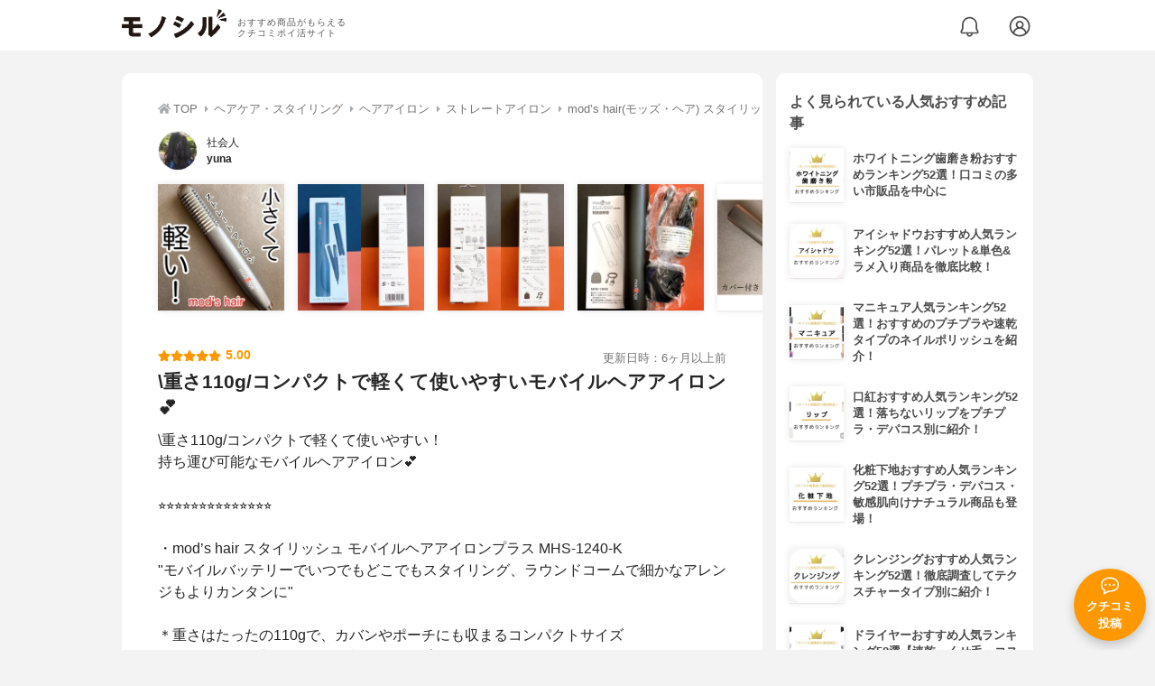

--- FILE ---
content_type: text/html; charset=utf-8
request_url: https://monocil.jp/reviews/67936/
body_size: 17405
content:
<!DOCTYPE html><html class="no-js" lang="ja"><head><meta charset="utf-8"/><meta content="width=device-width, initial-scale=1, viewport-fit=cover" name="viewport"/><meta content="on" http-equiv="x-dns-prefetch-control"/><title>『\重さ110g/コンパクトで軽くて使いやすいモバイルヘアアイロン💕』by yuna : mod’s hair(モッズ・ヘア) スタイリッシュ モバイルヘアアイロンプラス MHS-1240の口コミ | モノシル</title><script async="">document.documentElement.classList.remove("no-js")</script><link crossorigin="" href="//storage.monocil.jp" rel="preconnect dns-prefetch"/><link href="//www.googletagmanager.com" rel="preconnect dns-prefetch"/><link href="//www.google-analytics.com" rel="dns-prefetch"/><link href="//www.googleadservices.com" rel="dns-prefetch"/><link href="//googleads.g.doubleclick.net" rel="dns-prefetch"/><meta content="index,follow" name="robots"/><meta content="yunaさんのmod’s hair(モッズ・ヘア) スタイリッシュ モバイルヘアアイロンプラス MHS-1240の良い点・メリットに関するリアルな感想・口コミレビュー。\重さ110g/コンパクトで軽くて使いやすい！持ち運び可能な…" name="description"/><meta content="クチコミ,口コミ,評判,yuna,おすすめ,使用感,検証,批評,レビュー,ストレートアイロン,女性" name="keywords"/><meta content="モノシル" name="author"/><meta content="summary_large_image" name="twitter:card"/><meta content="@monocil_jp" name="twitter:site"/><meta content="https://storage.monocil.jp/review_images/6b57cc97-91c8-4773-9ad0-8c449c3f55da.jpeg" name="thumbnail"/><meta content="https://storage.monocil.jp/review_images/6b57cc97-91c8-4773-9ad0-8c449c3f55da.jpeg" property="og:image"/><meta content="https://monocil.jp/reviews/67936/" property="og:url"/><meta content="『\重さ110g/コンパクトで軽くて使いやすいモバイルヘアアイロン💕』by yuna : mod’s hair(モッズ・ヘア) スタイリッシュ モバイルヘアアイロンプラス MHS-1240の口コミ" property="og:title"/><meta content="website" property="og:type"/><meta content="yunaさんのmod’s hair(モッズ・ヘア) スタイリッシュ モバイルヘアアイロンプラス MHS-1240の良い点・メリットに関するリアルな感想・口コミレビュー。\重さ110g/コンパクトで軽くて使いやすい！持ち運び可能な…" property="og:description"/><meta content="モノシル" property="og:site_name"/><meta content="ja_JP" property="og:locale"/><meta content="101949925008231" property="fb:admins"/><meta content="acf446edea54c81db5ba3ddece72d2c0" name="p:domain_verify"/><link href="https://storage.monocil.jp/static/common/favicon/favicon.ico" rel="icon" type="image/x-icon"/><link href="https://storage.monocil.jp/static/common/favicon/favicon.ico" rel="shortcut icon" type="image/x-icon"/><link href="https://storage.monocil.jp/static/common/favicon/apple-touch-icon.png" rel="apple-touch-icon" sizes="180x180"/><meta content="モノシル" name="apple-mobile-web-app-title"/><meta content="モノシル" name="application-name"/><meta content="#f3f3f3" name="msapplication-TileColor"/><meta content="#f3f3f3" name="theme-color"/><link href="https://monocil.jp/reviews/67936/" rel="canonical"/><link href="https://monocil.jp/feed/category-rankings/" rel="alternate" title="モノシル » ランキングフィード" type="application/rss+xml"/><link as="style" href="https://storage.monocil.jp/static/common/scss/main.css" rel="stylesheet preload" type="text/css"/><script defer="">const likeApiUrl='https://monocil.jp/reviews/like/';const likeImgUrl='https://storage.monocil.jp/static/common/svg/heart_outline.svg';const likedImgUrl='https://storage.monocil.jp/static/common/svg/heart.svg';const registerUrl='https://monocil.jp/users/me/login/';</script><link as="script" href="https://storage.monocil.jp/static/common/js/main.min.js" rel="preload"/><script defer="" src="https://storage.monocil.jp/static/common/js/main.min.js" type="text/javascript"></script><script>(function(w,d,s,l,i){w[l]=w[l]||[];w[l].push({'gtm.start':
      new Date().getTime(),event:'gtm.js'});var f=d.getElementsByTagName(s)[0],
      j=d.createElement(s),dl=l!='dataLayer'?'&l='+l:'';j.async=true;j.src=
      'https://www.googletagmanager.com/gtm.js?id='+i+dl;f.parentNode.insertBefore(j,f);
      })(window,document,'script','dataLayer','GTM-P59CKPP');</script><script type="application/ld+json">{"@context": "http://schema.org/", "@type": "Review", "author": {"@type": "Person", "image": "https://storage.monocil.jp/user_icons/23715fbc-2eac-438b-830e-a5649e749853.png", "name": "yuna", "url": "https://monocil.jp/users/runatama3/"}, "dateModified": "2021-10-19 13:01:46.293879+00:00", "datePublished": "2021-10-19 12:52:46.509122+00:00", "description": "yunaさんのmod’s hair(モッズ・ヘア) スタイリッシュ モバイルヘアアイロンプラス MHS-1240の良い点・メリットに関するリアルな感想・口コミレビュー。\\重さ110g/コンパクトで軽くて使いやすい！持ち運び可能な…", "image": ["https://storage.monocil.jp/review_images/6b57cc97-91c8-4773-9ad0-8c449c3f55da.jpeg", "https://storage.monocil.jp/review_images/41987609-4425-42af-9a80-6d8b21634b1d.jpeg", "https://storage.monocil.jp/review_images/4bec4d62-4e64-4e1c-b8ce-33f1b16f6fa5.jpeg", "https://storage.monocil.jp/review_images/bb33b958-f924-4810-ab5d-23e0cb900a5d.jpeg", "https://storage.monocil.jp/review_images/644d2c77-b76b-45c5-bab0-4ebba3fa596a.jpeg", "https://storage.monocil.jp/review_images/ffc89821-157a-44fb-9646-ab5ea9e5d96b.jpeg", "https://storage.monocil.jp/review_images/2070996b-d08c-475c-a81c-6e56c2f08b9d.jpeg"], "itemReviewed": {"@type": "Product", "aggregateRating": {"@type": "AggregateRating", "ratingCount": "18", "ratingValue": "3.62"}, "brand": {"@type": "Brand", "name": "mod’s hair(モッズ・ヘア)"}, "image": "https://storage.monocil.jp/item_images/bea804d7-5ab3-4530-9953-e54954c5729b.jpg", "name": "mod’s hair(モッズ・ヘア) スタイリッシュ モバイルヘアアイロンプラス MHS-1240"}, "mainEntityOfPage": {"@id": "https://monocil.jp/reviews/67936/", "@type": "WebPage"}, "name": "『\\重さ110g/コンパクトで軽くて使いやすいモバイルヘアアイロン💕』by yuna : mod’s hair(モッズ・ヘア) スタイリッシュ モバイルヘアアイロンプラス MHS-1240の口コミ", "publisher": {"@id": "https://dot-a.co.jp/", "@type": "Organization", "name": "株式会社ドットエー"}, "reviewBody": "\\重さ110g/コンパクトで軽くて使いやすい！持ち運び可能なモバイルヘアアイロン💕　⭐️⭐️⭐️⭐️⭐️⭐️⭐️⭐️⭐️⭐️⭐️⭐️⭐️⭐️・mod’s hair　スタイリッシュ モバイルヘアアイロンプラス MHS-1240-K\"モバイルバッテリーでいつでもどこでもスタイリング、ラウンドコームで細かなアレンジもよりカンタンに\"＊重さはたったの110gで、カバンやポーチにも収まるコンパクトサイズ＊使用後すぐに収納できる便利なキャップ付き＊最高温度 約190℃で、頑固なくせ毛や寝ぐせもしっかりセット＊キャップ・電源プラグ・microUSBケーブルを付属で、海外でも使えるので旅行先でも使用可能それではレビューに参ります。最近髪を切って前髪をぱっつんに戻しました！それと同時にアイロン生活が始まりました…ヘアアイロンというのがどれも苦手で扱いづらいのですが、このアイテムはめちゃくちゃシンプル機能です！まず、キャップを取ってロックを外し、コンセント等に繋いで使用します。温度調節機能はなく、オンオフのみのシンプル設定です。MAX190℃まで上がるそうですが、ゆっくり上がってくので、スイッチをつけて少ししたらもう使い始めてOK！髪に優しい温度で仕上げられます✨このサイズでいいなと思うのは、めちゃくちゃ使いやすいこと！前髪を大きいアイロンで仕上げるのって結構難しいし、火傷しそうになったことも…コンパクトで前髪はもちろん、髪全体に使用可能です！あんまり髪を傷めたくないので、私は前髪メインで使用してます✨充電タイプではないですが、コンセントやUSBが挿せるところならどこでも使用可能で、旅行先や海外でも◯シンプルで使いやすいアイロンをお探しの方は、ぜひ試してみてください⭐️", "reviewRating": {"@type": "Rating", "ratingValue": "5.0"}}</script></head><body><noscript><iframe height="0" src="https://www.googletagmanager.com/ns.html?id=GTM-P59CKPP" style="display:none;visibility:hidden" width="0"></iframe></noscript><header class="header"><div class="header__wrapper"><div class="header-logo"><a class="header-logo__link" href="https://monocil.jp/"><img alt="モノシル | おすすめ商品がもらえるクチコミポイ活サイト" class="header-logo__img" height="103" loading="eager" src="https://storage.monocil.jp/static/common/img/logo.png" width="372"/></a><p class="header-logo__subtitle">おすすめ商品がもらえる<br/>クチコミポイ活サイト</p></div><div class="header-link"><a class="header-link__notification" href="https://monocil.jp/notifications/list/" id="notification"><img alt="通知ページ" class="" height="27" loading="eager" src="https://storage.monocil.jp/static/common/svg/bell.svg" width="27"/></a> <a class="header-link__user" href="/users/me/login/"><img alt="ユーザーログイン・新規登録ページ" class="" height="28" loading="eager" src="https://storage.monocil.jp/static/common/svg/user.svg" width="28"/></a></div></div></header><a class="btn-review-post" href="https://monocil.jp/reviews/new/"><div class="btn-review-post__wrapper"><img alt="口コミ・評判投稿" class="btn-review-post__img lazy" data-src="https://storage.monocil.jp/static/common/svg/comment.svg" height="20" loading="lazy" src="[data-uri]" width="20"/><noscript><img alt="口コミ・評判投稿" class="btn-review-post__img lazy" height="20" loading="lazy" src="https://storage.monocil.jp/static/common/svg/comment.svg" width="20"/></noscript><p class="btn-review-post__txt">クチコミ<br/>投稿</p></div></a><div class="wrap"><main class="main"><header class="page-header page-header--conn-article"><nav class="breadcrumb"><ol class="breadcrumb__list" itemscope="" itemtype="http://schema.org/BreadcrumbList"><li class="breadcrumb__li" itemprop="itemListElement" itemscope="" itemtype="http://schema.org/ListItem"><a class="breadcrumb__link" href="https://monocil.jp/" itemprop="item"><div class="breadcrumb__icon-wrapper--home"><img alt="HOME" class="breadcrumb__icon--home" height="14" loading="eager" src="https://storage.monocil.jp/static/common/svg/home.svg" width="14"/></div><span itemprop="name">TOP</span></a><meta content="1" itemprop="position"/></li><li class="breadcrumb__li" itemprop="itemListElement" itemscope="" itemtype="http://schema.org/ListItem"><div class="breadcrumb__icon-wrapper"><img alt="ヘアケア・スタイリング" class="breadcrumb__icon" height="13" loading="eager" src="https://storage.monocil.jp/static/common/svg/caret_right.svg" width="5"/></div><a class="breadcrumb__link" href="https://monocil.jp/categories/rankings/6/" itemprop="item"><span itemprop="name">ヘアケア・スタイリング</span></a><meta content="2" itemprop="position"/></li><li class="breadcrumb__li" itemprop="itemListElement" itemscope="" itemtype="http://schema.org/ListItem"><div class="breadcrumb__icon-wrapper"><img alt="ヘアアイロン" class="breadcrumb__icon lazy" data-src="https://storage.monocil.jp/static/common/svg/caret_right.svg" height="13" loading="lazy" src="[data-uri]" width="5"/><noscript><img alt="ヘアアイロン" class="breadcrumb__icon lazy" height="13" loading="lazy" src="https://storage.monocil.jp/static/common/svg/caret_right.svg" width="5"/></noscript></div><a class="breadcrumb__link" href="https://monocil.jp/articles/59856/" itemprop="item"><span itemprop="name">ヘアアイロン</span></a><meta content="3" itemprop="position"/></li><li class="breadcrumb__li" itemprop="itemListElement" itemscope="" itemtype="http://schema.org/ListItem"><div class="breadcrumb__icon-wrapper"><img alt="ストレートアイロン" class="breadcrumb__icon lazy" data-src="https://storage.monocil.jp/static/common/svg/caret_right.svg" height="13" loading="lazy" src="[data-uri]" width="5"/><noscript><img alt="ストレートアイロン" class="breadcrumb__icon lazy" height="13" loading="lazy" src="https://storage.monocil.jp/static/common/svg/caret_right.svg" width="5"/></noscript></div><a class="breadcrumb__link" href="https://monocil.jp/articles/116519/" itemprop="item"><span itemprop="name">ストレートアイロン</span></a><meta content="4" itemprop="position"/></li><li class="breadcrumb__li" itemprop="itemListElement" itemscope="" itemtype="http://schema.org/ListItem"><div class="breadcrumb__icon-wrapper"><img alt="mod’s hair(モッズ・ヘア) スタイリッシュ モバイルヘアアイロンプラス MHS-1240" class="breadcrumb__icon lazy" data-src="https://storage.monocil.jp/static/common/svg/caret_right.svg" height="13" loading="lazy" src="[data-uri]" width="5"/><noscript><img alt="mod’s hair(モッズ・ヘア) スタイリッシュ モバイルヘアアイロンプラス MHS-1240" class="breadcrumb__icon lazy" height="13" loading="lazy" src="https://storage.monocil.jp/static/common/svg/caret_right.svg" width="5"/></noscript></div><a class="breadcrumb__link" href="https://monocil.jp/items/114583/" itemprop="item"><span itemprop="name">mod’s hair(モッズ・ヘア) スタイリッシュ モバイルヘアアイロンプラス MHS-1240</span></a><meta content="5" itemprop="position"/></li></ol></nav><div class="review-detail-header"><div class="review-detail-header__user-prof"><a class="review-detail-header__user-link" href="https://monocil.jp/users/runatama3/"><div class="review-detail-header__user-icon-wrapper"><picture><source srcset="https://storage.monocil.jp/shrink-image/user_icons/23715fbc-2eac-438b-830e-a5649e749853.png.webp?width=88&amp;height=88" type="image/webp"/><img alt="yuna 社会人" class="review-detail-header__user-icon" height="88" loading="eager" src="https://storage.monocil.jp/user_icons/23715fbc-2eac-438b-830e-a5649e749853.png" width="88"/></picture></div><div class="review-detail-header__user-txt"><p>社会人</p><p><span class="bold">yuna</span></p></div></a></div><ul class="review-img-list"><li class="review-img-list__li"><a aria-label="モッズヘア　モバイルヘアアイロンプラスを使ったyunaさんのクチコミ画像1" class="review-img-list__link" data-caption="モッズヘア　モバイルヘアアイロンプラスを使ったyunaさんのクチコミ画像1" data-fancybox="
                 67936114583" href="
https://storage.monocil.jp/shrink-image/review_images/6b57cc97-91c8-4773-9ad0-8c449c3f55da.jpeg.webp?width=750&amp;height=750"><picture><source data-srcset="https://storage.monocil.jp/shrink-image/review_images/6b57cc97-91c8-4773-9ad0-8c449c3f55da.jpeg.webp?width=300&amp;height=300" type="image/webp"/><img alt="モッズヘア　モバイルヘアアイロンプラスを使ったyunaさんのクチコミ画像1" class="review-img-list__img lazy" data-src="https://storage.monocil.jp/review_images/6b57cc97-91c8-4773-9ad0-8c449c3f55da.jpeg" height="300" loading="lazy" src="[data-uri]" width="300"/></picture><noscript><picture><source srcset="https://storage.monocil.jp/shrink-image/review_images/6b57cc97-91c8-4773-9ad0-8c449c3f55da.jpeg.webp?width=300&amp;height=300" type="image/webp"/><img alt="モッズヘア　モバイルヘアアイロンプラスを使ったyunaさんのクチコミ画像1" class="review-img-list__img lazy" height="300" loading="lazy" src="https://storage.monocil.jp/review_images/6b57cc97-91c8-4773-9ad0-8c449c3f55da.jpeg" width="300"/></picture></noscript></a></li><li class="review-img-list__li"><a aria-label="モッズヘア　モバイルヘアアイロンプラスを使ったyunaさんのクチコミ画像2" class="review-img-list__link" data-caption="モッズヘア　モバイルヘアアイロンプラスを使ったyunaさんのクチコミ画像2" data-fancybox="
                 67936114583" href="
https://storage.monocil.jp/shrink-image/review_images/41987609-4425-42af-9a80-6d8b21634b1d.jpeg.webp?width=750&amp;height=750"><picture><source data-srcset="https://storage.monocil.jp/shrink-image/review_images/41987609-4425-42af-9a80-6d8b21634b1d.jpeg.webp?width=300&amp;height=300" type="image/webp"/><img alt="モッズヘア　モバイルヘアアイロンプラスを使ったyunaさんのクチコミ画像2" class="review-img-list__img lazy" data-src="https://storage.monocil.jp/review_images/41987609-4425-42af-9a80-6d8b21634b1d.jpeg" height="300" loading="lazy" src="[data-uri]" width="300"/></picture><noscript><picture><source srcset="https://storage.monocil.jp/shrink-image/review_images/41987609-4425-42af-9a80-6d8b21634b1d.jpeg.webp?width=300&amp;height=300" type="image/webp"/><img alt="モッズヘア　モバイルヘアアイロンプラスを使ったyunaさんのクチコミ画像2" class="review-img-list__img lazy" height="300" loading="lazy" src="https://storage.monocil.jp/review_images/41987609-4425-42af-9a80-6d8b21634b1d.jpeg" width="300"/></picture></noscript></a></li><li class="review-img-list__li"><a aria-label="モッズヘア　モバイルヘアアイロンプラスを使ったyunaさんのクチコミ画像3" class="review-img-list__link" data-caption="モッズヘア　モバイルヘアアイロンプラスを使ったyunaさんのクチコミ画像3" data-fancybox="
                 67936114583" href="
https://storage.monocil.jp/shrink-image/review_images/4bec4d62-4e64-4e1c-b8ce-33f1b16f6fa5.jpeg.webp?width=750&amp;height=750"><picture><source data-srcset="https://storage.monocil.jp/shrink-image/review_images/4bec4d62-4e64-4e1c-b8ce-33f1b16f6fa5.jpeg.webp?width=300&amp;height=300" type="image/webp"/><img alt="モッズヘア　モバイルヘアアイロンプラスを使ったyunaさんのクチコミ画像3" class="review-img-list__img lazy" data-src="https://storage.monocil.jp/review_images/4bec4d62-4e64-4e1c-b8ce-33f1b16f6fa5.jpeg" height="300" loading="lazy" src="[data-uri]" width="300"/></picture><noscript><picture><source srcset="https://storage.monocil.jp/shrink-image/review_images/4bec4d62-4e64-4e1c-b8ce-33f1b16f6fa5.jpeg.webp?width=300&amp;height=300" type="image/webp"/><img alt="モッズヘア　モバイルヘアアイロンプラスを使ったyunaさんのクチコミ画像3" class="review-img-list__img lazy" height="300" loading="lazy" src="https://storage.monocil.jp/review_images/4bec4d62-4e64-4e1c-b8ce-33f1b16f6fa5.jpeg" width="300"/></picture></noscript></a></li><li class="review-img-list__li"><a aria-label="モッズヘア　モバイルヘアアイロンプラスを使ったyunaさんのクチコミ画像4" class="review-img-list__link" data-caption="モッズヘア　モバイルヘアアイロンプラスを使ったyunaさんのクチコミ画像4" data-fancybox="
                 67936114583" href="
https://storage.monocil.jp/shrink-image/review_images/bb33b958-f924-4810-ab5d-23e0cb900a5d.jpeg.webp?width=750&amp;height=750"><picture><source data-srcset="https://storage.monocil.jp/shrink-image/review_images/bb33b958-f924-4810-ab5d-23e0cb900a5d.jpeg.webp?width=300&amp;height=300" type="image/webp"/><img alt="モッズヘア　モバイルヘアアイロンプラスを使ったyunaさんのクチコミ画像4" class="review-img-list__img lazy" data-src="https://storage.monocil.jp/review_images/bb33b958-f924-4810-ab5d-23e0cb900a5d.jpeg" height="300" loading="lazy" src="[data-uri]" width="300"/></picture><noscript><picture><source srcset="https://storage.monocil.jp/shrink-image/review_images/bb33b958-f924-4810-ab5d-23e0cb900a5d.jpeg.webp?width=300&amp;height=300" type="image/webp"/><img alt="モッズヘア　モバイルヘアアイロンプラスを使ったyunaさんのクチコミ画像4" class="review-img-list__img lazy" height="300" loading="lazy" src="https://storage.monocil.jp/review_images/bb33b958-f924-4810-ab5d-23e0cb900a5d.jpeg" width="300"/></picture></noscript></a></li><li class="review-img-list__li"><a aria-label="モッズヘア　モバイルヘアアイロンプラスを使ったyunaさんのクチコミ画像5" class="review-img-list__link" data-caption="モッズヘア　モバイルヘアアイロンプラスを使ったyunaさんのクチコミ画像5" data-fancybox="
                 67936114583" href="
https://storage.monocil.jp/shrink-image/review_images/644d2c77-b76b-45c5-bab0-4ebba3fa596a.jpeg.webp?width=750&amp;height=750"><picture><source data-srcset="https://storage.monocil.jp/shrink-image/review_images/644d2c77-b76b-45c5-bab0-4ebba3fa596a.jpeg.webp?width=300&amp;height=300" type="image/webp"/><img alt="モッズヘア　モバイルヘアアイロンプラスを使ったyunaさんのクチコミ画像5" class="review-img-list__img lazy" data-src="https://storage.monocil.jp/review_images/644d2c77-b76b-45c5-bab0-4ebba3fa596a.jpeg" height="300" loading="lazy" src="[data-uri]" width="300"/></picture><noscript><picture><source srcset="https://storage.monocil.jp/shrink-image/review_images/644d2c77-b76b-45c5-bab0-4ebba3fa596a.jpeg.webp?width=300&amp;height=300" type="image/webp"/><img alt="モッズヘア　モバイルヘアアイロンプラスを使ったyunaさんのクチコミ画像5" class="review-img-list__img lazy" height="300" loading="lazy" src="https://storage.monocil.jp/review_images/644d2c77-b76b-45c5-bab0-4ebba3fa596a.jpeg" width="300"/></picture></noscript></a></li><li class="review-img-list__li"><a aria-label="モッズヘア　モバイルヘアアイロンプラスを使ったyunaさんのクチコミ画像6" class="review-img-list__link" data-caption="モッズヘア　モバイルヘアアイロンプラスを使ったyunaさんのクチコミ画像6" data-fancybox="
                 67936114583" href="
https://storage.monocil.jp/shrink-image/review_images/ffc89821-157a-44fb-9646-ab5ea9e5d96b.jpeg.webp?width=750&amp;height=750"><picture><source data-srcset="https://storage.monocil.jp/shrink-image/review_images/ffc89821-157a-44fb-9646-ab5ea9e5d96b.jpeg.webp?width=300&amp;height=300" type="image/webp"/><img alt="モッズヘア　モバイルヘアアイロンプラスを使ったyunaさんのクチコミ画像6" class="review-img-list__img lazy" data-src="https://storage.monocil.jp/review_images/ffc89821-157a-44fb-9646-ab5ea9e5d96b.jpeg" height="300" loading="lazy" src="[data-uri]" width="300"/></picture><noscript><picture><source srcset="https://storage.monocil.jp/shrink-image/review_images/ffc89821-157a-44fb-9646-ab5ea9e5d96b.jpeg.webp?width=300&amp;height=300" type="image/webp"/><img alt="モッズヘア　モバイルヘアアイロンプラスを使ったyunaさんのクチコミ画像6" class="review-img-list__img lazy" height="300" loading="lazy" src="https://storage.monocil.jp/review_images/ffc89821-157a-44fb-9646-ab5ea9e5d96b.jpeg" width="300"/></picture></noscript></a></li><li class="review-img-list__li"><a aria-label="モッズヘア　モバイルヘアアイロンプラスを使ったyunaさんのクチコミ画像7" class="review-img-list__link" data-caption="モッズヘア　モバイルヘアアイロンプラスを使ったyunaさんのクチコミ画像7" data-fancybox="
                 67936114583" href="
https://storage.monocil.jp/shrink-image/review_images/2070996b-d08c-475c-a81c-6e56c2f08b9d.jpeg.webp?width=750&amp;height=750"><picture><source data-srcset="https://storage.monocil.jp/shrink-image/review_images/2070996b-d08c-475c-a81c-6e56c2f08b9d.jpeg.webp?width=300&amp;height=300" type="image/webp"/><img alt="モッズヘア　モバイルヘアアイロンプラスを使ったyunaさんのクチコミ画像7" class="review-img-list__img lazy" data-src="https://storage.monocil.jp/review_images/2070996b-d08c-475c-a81c-6e56c2f08b9d.jpeg" height="300" loading="lazy" src="[data-uri]" width="300"/></picture><noscript><picture><source srcset="https://storage.monocil.jp/shrink-image/review_images/2070996b-d08c-475c-a81c-6e56c2f08b9d.jpeg.webp?width=300&amp;height=300" type="image/webp"/><img alt="モッズヘア　モバイルヘアアイロンプラスを使ったyunaさんのクチコミ画像7" class="review-img-list__img lazy" height="300" loading="lazy" src="https://storage.monocil.jp/review_images/2070996b-d08c-475c-a81c-6e56c2f08b9d.jpeg" width="300"/></picture></noscript></a></li></ul><div class="review-detail-header__flex-container"><div class="rate-star"><span class="rate-star__star"><img alt="★" data-src="https://storage.monocil.jp/static/common/svg/star.svg" height="14" loading="lazy" src="https://storage.monocil.jp/static/common/svg/star.svg" width="14"/><img alt="★" data-src="https://storage.monocil.jp/static/common/svg/star.svg" height="14" loading="lazy" src="https://storage.monocil.jp/static/common/svg/star.svg" width="14"/><img alt="★" data-src="https://storage.monocil.jp/static/common/svg/star.svg" height="14" loading="lazy" src="https://storage.monocil.jp/static/common/svg/star.svg" width="14"/><img alt="★" data-src="https://storage.monocil.jp/static/common/svg/star.svg" height="14" loading="lazy" src="https://storage.monocil.jp/static/common/svg/star.svg" width="14"/><img alt="★" data-src="https://storage.monocil.jp/static/common/svg/star.svg" height="14" loading="lazy" src="https://storage.monocil.jp/static/common/svg/star.svg" width="14"/></span><span class="rate-star__rate">5.00</span></div><div class="review-detail-header__date"><time class="review-detail-header__update-time" datetime="2021-10-19 13:01:46.293879+00:00" itemprop="dateModified">更新日時：6ヶ月以上前</time></div></div><h1 class="review-detail-header__title">\重さ110g/コンパクトで軽くて使いやすいモバイルヘアアイロン💕</h1></div></header><article><div class="review-details"><p class="review-details__txt">\重さ110g/コンパクトで軽くて使いやすい！<br/>持ち運び可能なモバイルヘアアイロン💕 <br/><br/>⭐️⭐️⭐️⭐️⭐️⭐️⭐️⭐️⭐️⭐️⭐️⭐️⭐️⭐️<br/><br/>・mod’s hair スタイリッシュ モバイルヘアアイロンプラス MHS-1240-K<br/>"モバイルバッテリーでいつでもどこでもスタイリング、ラウンドコームで細かなアレンジもよりカンタンに"<br/><br/>＊重さはたったの110gで、カバンやポーチにも収まるコンパクトサイズ<br/>＊使用後すぐに収納できる便利なキャップ付き<br/>＊最高温度 約190℃で、頑固なくせ毛や寝ぐせもしっかりセット<br/>＊キャップ・電源プラグ・microUSBケーブルを付属で、海外でも使えるので旅行先でも使用可能<br/><br/>それではレビューに参ります。<br/>最近髪を切って前髪をぱっつんに戻しました！<br/>それと同時にアイロン生活が始まりました…<br/><br/>ヘアアイロンというのがどれも苦手で扱いづらいのですが、このアイテムはめちゃくちゃシンプル機能です！<br/><br/>まず、キャップを取ってロックを外し、コンセント等に繋いで使用します。<br/>温度調節機能はなく、オンオフのみのシンプル設定です。<br/><br/>MAX190℃まで上がるそうですが、ゆっくり上がってくので、スイッチをつけて少ししたらもう使い始めてOK！<br/>髪に優しい温度で仕上げられます✨<br/><br/>このサイズでいいなと思うのは、めちゃくちゃ使いやすいこと！<br/>前髪を大きいアイロンで仕上げるのって結構難しいし、火傷しそうになったことも…<br/><br/>コンパクトで前髪はもちろん、髪全体に使用可能です！<br/><br/>あんまり髪を傷めたくないので、私は前髪メインで使用してます✨<br/>充電タイプではないですが、コンセントやUSBが挿せるところならどこでも使用可能で、旅行先や海外でも◯<br/><br/>シンプルで使いやすいアイロンをお探しの方は、ぜひ試してみてください⭐️</p><div class="review-details__reaction"><button class="review-details__like-btn" id="likeBtn67936" onclick="like(67936)"><img alt="いいねハート" class="like lazy" data-src="https://storage.monocil.jp/static/common/svg/heart_outline.svg" height="28" loading="lazy" src="[data-uri]" width="28"/><noscript><img alt="いいねハート" class="like lazy" height="28" loading="lazy" src="https://storage.monocil.jp/static/common/svg/heart_outline.svg" width="28"/></noscript></button><button class="review-details__share-btn" id="modalOpenBtn"><img alt="シェア" class="review-details__share-icon lazy" data-src="https://storage.monocil.jp/static/common/svg/share.svg" height="27" loading="lazy" src="[data-uri]" width="27"/><noscript><img alt="シェア" class="review-details__share-icon lazy" height="27" loading="lazy" src="https://storage.monocil.jp/static/common/svg/share.svg" width="27"/></noscript></button></div><a href="https://monocil.jp/items/114583/"><div class="review-details__product"><div class="review-details__product-img-wrapper"><picture><source data-srcset="https://storage.monocil.jp/shrink-image/item_images/bea804d7-5ab3-4530-9953-e54954c5729b.jpg.webp?width=88&amp;height=88" type="image/webp"/><img alt="mod’s hair(モッズ・ヘア) スタイリッシュ モバイルヘアアイロンプラス MHS-1240" class="review-details__product-img lazy" data-src="https://storage.monocil.jp/item_images/bea804d7-5ab3-4530-9953-e54954c5729b.jpg" height="88" loading="lazy" src="[data-uri]" width="88"/></picture><noscript><picture><source srcset="https://storage.monocil.jp/shrink-image/item_images/bea804d7-5ab3-4530-9953-e54954c5729b.jpg.webp?width=88&amp;height=88" type="image/webp"/><img alt="mod’s hair(モッズ・ヘア) スタイリッシュ モバイルヘアアイロンプラス MHS-1240" class="review-details__product-img lazy" height="88" loading="lazy" src="https://storage.monocil.jp/item_images/bea804d7-5ab3-4530-9953-e54954c5729b.jpg" width="88"/></picture></noscript></div><div class="review-details__product-txt"><p>mod’s hair(モッズ・ヘア)</p><p>スタイリッシュ モバイルヘアアイロンプラス MHS-1240</p></div></div></a></div><div class="divider"></div><section class="list-container"><div class="list-container__header"><h2 class="list-container__title">ストレートアイロンおすすめランキング</h2></div><ul class="product-slide-list"><li class="product-slide-list__li"><a href="https://monocil.jp/items/96158/"><div class="product-slide-list__li-content-wrapper"><p class="rank-num--1">1位</p><div class="product-slide-list__img-wrapper"><picture><source data-srcset="https://storage.monocil.jp/shrink-image/item_images/51bb3172-fe49-43c9-a89a-005ffc8b6ce4.jpg.webp?width=375&amp;height=375" type="image/webp"/><img alt="ストレートアイロンおすすめ商品：絹女(KINUJO) W ワールドワイドモデル" class="product-slide-list__img lazy" data-src="https://storage.monocil.jp/item_images/51bb3172-fe49-43c9-a89a-005ffc8b6ce4.jpg" height="375" loading="lazy" src="[data-uri]" width="375"/></picture><noscript><picture><source srcset="https://storage.monocil.jp/shrink-image/item_images/51bb3172-fe49-43c9-a89a-005ffc8b6ce4.jpg.webp?width=375&amp;height=375" type="image/webp"/><img alt="ストレートアイロンおすすめ商品：絹女(KINUJO) W ワールドワイドモデル" class="product-slide-list__img lazy" height="375" loading="lazy" src="https://storage.monocil.jp/item_images/51bb3172-fe49-43c9-a89a-005ffc8b6ce4.jpg" width="375"/></picture></noscript></div><p class="product-slide-list__txt-brand-name">絹女(KINUJO)</p><p class="product-slide-list__txt-products-name">W ワールドワイドモデル</p><div class="rate-star"><span class="rate-star__star"><img alt="★" data-src="https://storage.monocil.jp/static/common/svg/star.svg" height="14" loading="lazy" src="https://storage.monocil.jp/static/common/svg/star.svg" width="14"/><img alt="★" data-src="https://storage.monocil.jp/static/common/svg/star.svg" height="14" loading="lazy" src="https://storage.monocil.jp/static/common/svg/star.svg" width="14"/><img alt="★" data-src="https://storage.monocil.jp/static/common/svg/star.svg" height="14" loading="lazy" src="https://storage.monocil.jp/static/common/svg/star.svg" width="14"/><img alt="★" data-src="https://storage.monocil.jp/static/common/svg/star_half.svg" height="13" loading="lazy" src="https://storage.monocil.jp/static/common/svg/star_half.svg" width="13"/><img alt="☆" data-src="https://storage.monocil.jp/static/common/svg/star_empty.svg" height="14" loading="lazy" src="https://storage.monocil.jp/static/common/svg/star_empty.svg" width="14"/></span><span class="rate-star__rate">3.98</span><span class="rate-star__reviews-cnt">(3)</span></div><p class="product-slide-list__txt-price">¥10,310</p></div></a></li><li class="product-slide-list__li"><a href="https://monocil.jp/items/3506/"><div class="product-slide-list__li-content-wrapper"><p class="rank-num--2">2位</p><div class="product-slide-list__img-wrapper"><picture><source data-srcset="https://storage.monocil.jp/shrink-image/item_images/bc8bb464-35c0-4249-9eda-1664e16f1689.jpg.webp?width=375&amp;height=375" type="image/webp"/><img alt="ストレートアイロンおすすめ商品：SALONIA(サロニア) ストレートヘアアイロン SL-004S" class="product-slide-list__img lazy" data-src="https://storage.monocil.jp/item_images/bc8bb464-35c0-4249-9eda-1664e16f1689.jpg" height="375" loading="lazy" src="[data-uri]" width="375"/></picture><noscript><picture><source srcset="https://storage.monocil.jp/shrink-image/item_images/bc8bb464-35c0-4249-9eda-1664e16f1689.jpg.webp?width=375&amp;height=375" type="image/webp"/><img alt="ストレートアイロンおすすめ商品：SALONIA(サロニア) ストレートヘアアイロン SL-004S" class="product-slide-list__img lazy" height="375" loading="lazy" src="https://storage.monocil.jp/item_images/bc8bb464-35c0-4249-9eda-1664e16f1689.jpg" width="375"/></picture></noscript></div><p class="product-slide-list__txt-brand-name">SALONIA(サロニア)</p><p class="product-slide-list__txt-products-name">ストレートヘアアイロン SL-004S</p><div class="rate-star"><span class="rate-star__star"><img alt="★" data-src="https://storage.monocil.jp/static/common/svg/star.svg" height="14" loading="lazy" src="https://storage.monocil.jp/static/common/svg/star.svg" width="14"/><img alt="★" data-src="https://storage.monocil.jp/static/common/svg/star.svg" height="14" loading="lazy" src="https://storage.monocil.jp/static/common/svg/star.svg" width="14"/><img alt="★" data-src="https://storage.monocil.jp/static/common/svg/star.svg" height="14" loading="lazy" src="https://storage.monocil.jp/static/common/svg/star.svg" width="14"/><img alt="★" data-src="https://storage.monocil.jp/static/common/svg/star_half.svg" height="13" loading="lazy" src="https://storage.monocil.jp/static/common/svg/star_half.svg" width="13"/><img alt="☆" data-src="https://storage.monocil.jp/static/common/svg/star_empty.svg" height="14" loading="lazy" src="https://storage.monocil.jp/static/common/svg/star_empty.svg" width="14"/></span><span class="rate-star__rate">3.93</span><span class="rate-star__reviews-cnt">(27)</span></div><p class="product-slide-list__txt-price">¥3,180</p></div></a></li><li class="product-slide-list__li"><a href="https://monocil.jp/items/3293/"><div class="product-slide-list__li-content-wrapper"><p class="rank-num--3">3位</p><div class="product-slide-list__img-wrapper"><picture><source data-srcset="https://storage.monocil.jp/shrink-image/item_images/42a57acd-1719-4de8-8229-5f3e72e4f897.jpg.webp?width=375&amp;height=375" type="image/webp"/><img alt="ストレートアイロンおすすめ商品：絹女(KINUJO) シルクプレートヘアアイロン" class="product-slide-list__img lazy" data-src="https://storage.monocil.jp/item_images/42a57acd-1719-4de8-8229-5f3e72e4f897.jpg" height="375" loading="lazy" src="[data-uri]" width="375"/></picture><noscript><picture><source srcset="https://storage.monocil.jp/shrink-image/item_images/42a57acd-1719-4de8-8229-5f3e72e4f897.jpg.webp?width=375&amp;height=375" type="image/webp"/><img alt="ストレートアイロンおすすめ商品：絹女(KINUJO) シルクプレートヘアアイロン" class="product-slide-list__img lazy" height="375" loading="lazy" src="https://storage.monocil.jp/item_images/42a57acd-1719-4de8-8229-5f3e72e4f897.jpg" width="375"/></picture></noscript></div><p class="product-slide-list__txt-brand-name">絹女(KINUJO)</p><p class="product-slide-list__txt-products-name">シルクプレートヘアアイロン</p><div class="rate-star"><span class="rate-star__star"><img alt="★" data-src="https://storage.monocil.jp/static/common/svg/star.svg" height="14" loading="lazy" src="https://storage.monocil.jp/static/common/svg/star.svg" width="14"/><img alt="★" data-src="https://storage.monocil.jp/static/common/svg/star.svg" height="14" loading="lazy" src="https://storage.monocil.jp/static/common/svg/star.svg" width="14"/><img alt="★" data-src="https://storage.monocil.jp/static/common/svg/star.svg" height="14" loading="lazy" src="https://storage.monocil.jp/static/common/svg/star.svg" width="14"/><img alt="★" data-src="https://storage.monocil.jp/static/common/svg/star_half.svg" height="13" loading="lazy" src="https://storage.monocil.jp/static/common/svg/star_half.svg" width="13"/><img alt="☆" data-src="https://storage.monocil.jp/static/common/svg/star_empty.svg" height="14" loading="lazy" src="https://storage.monocil.jp/static/common/svg/star_empty.svg" width="14"/></span><span class="rate-star__rate">3.92</span><span class="rate-star__reviews-cnt">(6)</span></div><p class="product-slide-list__txt-price">¥15,170</p></div></a></li><li class="product-slide-list__li"><a href="https://monocil.jp/items/3290/"><div class="product-slide-list__li-content-wrapper"><p class="rank-num">4位</p><div class="product-slide-list__img-wrapper"><picture><source data-srcset="https://storage.monocil.jp/shrink-image/item_images/631ece32-d461-4a64-995d-b84948afba35.png.webp?width=375&amp;height=375" type="image/webp"/><img alt="ストレートアイロンおすすめ商品：Glam Palm(グランパーム) スタイリングアイロン" class="product-slide-list__img lazy" data-src="https://storage.monocil.jp/item_images/631ece32-d461-4a64-995d-b84948afba35.png" height="375" loading="lazy" src="[data-uri]" width="375"/></picture><noscript><picture><source srcset="https://storage.monocil.jp/shrink-image/item_images/631ece32-d461-4a64-995d-b84948afba35.png.webp?width=375&amp;height=375" type="image/webp"/><img alt="ストレートアイロンおすすめ商品：Glam Palm(グランパーム) スタイリングアイロン" class="product-slide-list__img lazy" height="375" loading="lazy" src="https://storage.monocil.jp/item_images/631ece32-d461-4a64-995d-b84948afba35.png" width="375"/></picture></noscript></div><p class="product-slide-list__txt-brand-name">Glam Palm(グランパーム)</p><p class="product-slide-list__txt-products-name">スタイリングアイロン</p><div class="rate-star"><span class="rate-star__star"><img alt="★" data-src="https://storage.monocil.jp/static/common/svg/star.svg" height="14" loading="lazy" src="https://storage.monocil.jp/static/common/svg/star.svg" width="14"/><img alt="★" data-src="https://storage.monocil.jp/static/common/svg/star.svg" height="14" loading="lazy" src="https://storage.monocil.jp/static/common/svg/star.svg" width="14"/><img alt="★" data-src="https://storage.monocil.jp/static/common/svg/star.svg" height="14" loading="lazy" src="https://storage.monocil.jp/static/common/svg/star.svg" width="14"/><img alt="★" data-src="https://storage.monocil.jp/static/common/svg/star_half.svg" height="13" loading="lazy" src="https://storage.monocil.jp/static/common/svg/star_half.svg" width="13"/><img alt="☆" data-src="https://storage.monocil.jp/static/common/svg/star_empty.svg" height="14" loading="lazy" src="https://storage.monocil.jp/static/common/svg/star_empty.svg" width="14"/></span><span class="rate-star__rate">3.92</span><span class="rate-star__reviews-cnt">(2)</span></div><p class="product-slide-list__txt-price">¥19,440</p></div></a></li><li class="product-slide-list__li"><a href="https://monocil.jp/items/3077/"><div class="product-slide-list__li-content-wrapper"><p class="rank-num">5位</p><div class="product-slide-list__img-wrapper"><picture><source data-srcset="https://storage.monocil.jp/shrink-image/item_images/e469866e-90d2-4efd-be2d-8d59e98f7910.jpg.webp?width=375&amp;height=375" type="image/webp"/><img alt="ストレートアイロンおすすめ商品：CREATE ION(クレイツイオン) エスペシャルストレートII CISnullW893N" class="product-slide-list__img lazy" data-src="https://storage.monocil.jp/item_images/e469866e-90d2-4efd-be2d-8d59e98f7910.jpg" height="375" loading="lazy" src="[data-uri]" width="375"/></picture><noscript><picture><source srcset="https://storage.monocil.jp/shrink-image/item_images/e469866e-90d2-4efd-be2d-8d59e98f7910.jpg.webp?width=375&amp;height=375" type="image/webp"/><img alt="ストレートアイロンおすすめ商品：CREATE ION(クレイツイオン) エスペシャルストレートII CISnullW893N" class="product-slide-list__img lazy" height="375" loading="lazy" src="https://storage.monocil.jp/item_images/e469866e-90d2-4efd-be2d-8d59e98f7910.jpg" width="375"/></picture></noscript></div><p class="product-slide-list__txt-brand-name">CREATE ION(クレイツイオン)</p><p class="product-slide-list__txt-products-name">エスペシャルストレートII CISnullW893N</p><div class="rate-star"><span class="rate-star__star"><img alt="★" data-src="https://storage.monocil.jp/static/common/svg/star.svg" height="14" loading="lazy" src="https://storage.monocil.jp/static/common/svg/star.svg" width="14"/><img alt="★" data-src="https://storage.monocil.jp/static/common/svg/star.svg" height="14" loading="lazy" src="https://storage.monocil.jp/static/common/svg/star.svg" width="14"/><img alt="★" data-src="https://storage.monocil.jp/static/common/svg/star.svg" height="14" loading="lazy" src="https://storage.monocil.jp/static/common/svg/star.svg" width="14"/><img alt="★" data-src="https://storage.monocil.jp/static/common/svg/star_half.svg" height="13" loading="lazy" src="https://storage.monocil.jp/static/common/svg/star_half.svg" width="13"/><img alt="☆" data-src="https://storage.monocil.jp/static/common/svg/star_empty.svg" height="14" loading="lazy" src="https://storage.monocil.jp/static/common/svg/star_empty.svg" width="14"/></span><span class="rate-star__rate">3.90</span><span class="rate-star__reviews-cnt">(2)</span></div><p class="product-slide-list__txt-price">¥6,419</p></div></a></li></ul><div class="list-container__see-more-link-wrapper"><a class="list-container__see-more-link" href="https://monocil.jp/articles/116519/">ストレートアイロンランキングをもっと見る</a></div></section><div class="divider"></div><section class="list-container--reviews"><div class="list-tab"><div class="list-tab__tabs--reviews"><div class="list-tab__tab-item"><h2 class="list-tab__tab-item-title">関連おすすめクチコミ</h2></div></div></div><div class="divider"></div><ul class="review-list"><li class="review-list__li"><div class="review-container"><div class="review-container__header"><div class="review-container__prof"><a class="review-container__prof-link" href="https://monocil.jp/users/miya0514/"><div class="review-container__prof-img-wrapper"><picture><source data-srcset="https://storage.monocil.jp/shrink-image/user_icons/bd1b6790-a579-4b04-9d6d-816716be43b9.jpeg.webp?width=88&amp;height=88" type="image/webp"/><img alt="まみやこ / 20代後半 / 女性のプロフィール画像" class="review-container__prof-img lazy" data-src="https://storage.monocil.jp/user_icons/bd1b6790-a579-4b04-9d6d-816716be43b9.jpeg" height="88" loading="lazy" src="[data-uri]" width="88"/></picture><noscript><picture><source srcset="https://storage.monocil.jp/shrink-image/user_icons/bd1b6790-a579-4b04-9d6d-816716be43b9.jpeg.webp?width=88&amp;height=88" type="image/webp"/><img alt="まみやこ / 20代後半 / 女性のプロフィール画像" class="review-container__prof-img lazy" height="88" loading="lazy" src="https://storage.monocil.jp/user_icons/bd1b6790-a579-4b04-9d6d-816716be43b9.jpeg" width="88"/></picture></noscript></div><div class="review-container__prof-txt-wrapper"><p class="review-container__prof-txt">美容ブロガー</p><p class="review-container__prof-txt"><span class="bold">まみやこ</span></p></div></a></div></div><div class="review-container__main"><a class="review-container__link" href="https://monocil.jp/reviews/97274/"><ul class="review-container__img-list"><li class="review-container__img-li"><picture><source data-srcset="https://storage.monocil.jp/shrink-image/review_images/d7c15f26-b9cb-42f2-a71a-c4f7896cf5b5.jpeg.webp?width=300&amp;height=300" type="image/webp"/><img alt="mod’s hair(モッズ・ヘア) アドバンス フレックス スムーズアイロン MHS-3057の良い点・メリットに関するまみやこさんの口コミ画像1" class="review-container__img lazy" data-src="https://storage.monocil.jp/review_images/d7c15f26-b9cb-42f2-a71a-c4f7896cf5b5.jpeg" height="300" loading="lazy" src="[data-uri]" width="300"/></picture><noscript><picture><source srcset="https://storage.monocil.jp/shrink-image/review_images/d7c15f26-b9cb-42f2-a71a-c4f7896cf5b5.jpeg.webp?width=300&amp;height=300" type="image/webp"/><img alt="mod’s hair(モッズ・ヘア) アドバンス フレックス スムーズアイロン MHS-3057の良い点・メリットに関するまみやこさんの口コミ画像1" class="review-container__img lazy" height="300" loading="lazy" src="https://storage.monocil.jp/review_images/d7c15f26-b9cb-42f2-a71a-c4f7896cf5b5.jpeg" width="300"/></picture></noscript></li><li class="review-container__img-li"><picture><source data-srcset="https://storage.monocil.jp/shrink-image/review_images/227235e5-9d69-43e6-95de-17962e264847.jpeg.webp?width=300&amp;height=300" type="image/webp"/><img alt="mod’s hair(モッズ・ヘア) アドバンス フレックス スムーズアイロン MHS-3057の良い点・メリットに関するまみやこさんの口コミ画像2" class="review-container__img lazy" data-src="https://storage.monocil.jp/review_images/227235e5-9d69-43e6-95de-17962e264847.jpeg" height="300" loading="lazy" src="[data-uri]" width="300"/></picture><noscript><picture><source srcset="https://storage.monocil.jp/shrink-image/review_images/227235e5-9d69-43e6-95de-17962e264847.jpeg.webp?width=300&amp;height=300" type="image/webp"/><img alt="mod’s hair(モッズ・ヘア) アドバンス フレックス スムーズアイロン MHS-3057の良い点・メリットに関するまみやこさんの口コミ画像2" class="review-container__img lazy" height="300" loading="lazy" src="https://storage.monocil.jp/review_images/227235e5-9d69-43e6-95de-17962e264847.jpeg" width="300"/></picture></noscript></li><li class="review-container__img-li"></li></ul><div class="review-container__detail-wrapper"><div class="rate-star"><span class="rate-star__star"><img alt="★" data-src="https://storage.monocil.jp/static/common/svg/star.svg" height="14" loading="lazy" src="https://storage.monocil.jp/static/common/svg/star.svg" width="14"/><img alt="★" data-src="https://storage.monocil.jp/static/common/svg/star.svg" height="14" loading="lazy" src="https://storage.monocil.jp/static/common/svg/star.svg" width="14"/><img alt="★" data-src="https://storage.monocil.jp/static/common/svg/star.svg" height="14" loading="lazy" src="https://storage.monocil.jp/static/common/svg/star.svg" width="14"/><img alt="★" data-src="https://storage.monocil.jp/static/common/svg/star.svg" height="14" loading="lazy" src="https://storage.monocil.jp/static/common/svg/star.svg" width="14"/><img alt="★" data-src="https://storage.monocil.jp/static/common/svg/star.svg" height="14" loading="lazy" src="https://storage.monocil.jp/static/common/svg/star.svg" width="14"/></span><span class="rate-star__rate">5.00</span></div><h3 class="review-container__title">さっと通して簡単スタイリング</h3><p class="review-container__desc">\ さらっと艶髪に整えられるアイロン /⁡ストレートもカールも自由自在⁡⁡💐mod'shairアドバンス フレックス スムーズアイロン⁡握りやすく扱いやすい細さ…<span class="review-container__desc-see-more">続きを見る</span></p></div></a></div><div class="review-container__footer"><div class="review-container__reaction"><button class="review-container__like-btn" id="likeBtn97274" onclick="like(97274)"><img alt="いいねハート" class="like lazy" data-src="https://storage.monocil.jp/static/common/svg/heart_outline.svg" height="28" loading="lazy" src="[data-uri]" width="28"/><noscript><img alt="いいねハート" class="like lazy" height="28" loading="lazy" src="https://storage.monocil.jp/static/common/svg/heart_outline.svg" width="28"/></noscript></button></div><a href="https://monocil.jp/items/121109/"><div class="review-container__product"><div class="review-container__product-img-wrapper"><picture><source data-srcset="https://storage.monocil.jp/shrink-image/item_images/dcb02755-74f7-41d9-af3b-50acdbc0b5a2.png.webp?width=88&amp;height=88" type="image/webp"/><img alt="mod’s hair(モッズ・ヘア) アドバンス フレックス スムーズアイロン MHS-3057" class="review-container__product-img lazy" data-src="https://storage.monocil.jp/item_images/dcb02755-74f7-41d9-af3b-50acdbc0b5a2.png" height="88" loading="lazy" src="[data-uri]" width="88"/></picture><noscript><picture><source srcset="https://storage.monocil.jp/shrink-image/item_images/dcb02755-74f7-41d9-af3b-50acdbc0b5a2.png.webp?width=88&amp;height=88" type="image/webp"/><img alt="mod’s hair(モッズ・ヘア) アドバンス フレックス スムーズアイロン MHS-3057" class="review-container__product-img lazy" height="88" loading="lazy" src="https://storage.monocil.jp/item_images/dcb02755-74f7-41d9-af3b-50acdbc0b5a2.png" width="88"/></picture></noscript></div><div class="review-container__product-name"><p class="review-container__product-txt">mod’s hair(モッズ・ヘア)</p><p class="review-container__product-txt">アドバンス フレックス スムーズアイロン MHS-3057</p></div></div></a></div></div></li><li class="review-list__li"><div class="review-container"><div class="review-container__header"><div class="review-container__prof"><a class="review-container__prof-link" href="https://monocil.jp/users/miya0514/"><div class="review-container__prof-img-wrapper"><picture><source data-srcset="https://storage.monocil.jp/shrink-image/user_icons/bd1b6790-a579-4b04-9d6d-816716be43b9.jpeg.webp?width=88&amp;height=88" type="image/webp"/><img alt="まみやこ / 20代後半 / 女性のプロフィール画像" class="review-container__prof-img lazy" data-src="https://storage.monocil.jp/user_icons/bd1b6790-a579-4b04-9d6d-816716be43b9.jpeg" height="88" loading="lazy" src="[data-uri]" width="88"/></picture><noscript><picture><source srcset="https://storage.monocil.jp/shrink-image/user_icons/bd1b6790-a579-4b04-9d6d-816716be43b9.jpeg.webp?width=88&amp;height=88" type="image/webp"/><img alt="まみやこ / 20代後半 / 女性のプロフィール画像" class="review-container__prof-img lazy" height="88" loading="lazy" src="https://storage.monocil.jp/user_icons/bd1b6790-a579-4b04-9d6d-816716be43b9.jpeg" width="88"/></picture></noscript></div><div class="review-container__prof-txt-wrapper"><p class="review-container__prof-txt">美容ブロガー</p><p class="review-container__prof-txt"><span class="bold">まみやこ</span></p></div></a></div></div><div class="review-container__main"><a class="review-container__link" href="https://monocil.jp/reviews/87488/"><ul class="review-container__img-list"><li class="review-container__img-li"><picture><source data-srcset="https://storage.monocil.jp/shrink-image/review_images/47d26632-b653-41c3-bbfe-cf989093a04d.png.webp?width=300&amp;height=300" type="image/webp"/><img alt="ReFa(リファ) ビューテック ストレート アイロンの良い点・メリットに関するまみやこさんの口コミ画像1" class="review-container__img lazy" data-src="https://storage.monocil.jp/review_images/47d26632-b653-41c3-bbfe-cf989093a04d.png" height="300" loading="lazy" src="[data-uri]" width="300"/></picture><noscript><picture><source srcset="https://storage.monocil.jp/shrink-image/review_images/47d26632-b653-41c3-bbfe-cf989093a04d.png.webp?width=300&amp;height=300" type="image/webp"/><img alt="ReFa(リファ) ビューテック ストレート アイロンの良い点・メリットに関するまみやこさんの口コミ画像1" class="review-container__img lazy" height="300" loading="lazy" src="https://storage.monocil.jp/review_images/47d26632-b653-41c3-bbfe-cf989093a04d.png" width="300"/></picture></noscript></li><li class="review-container__img-li"><picture><source data-srcset="https://storage.monocil.jp/shrink-image/review_images/738d104e-4816-4b79-bced-8aaebfe545ef.jpeg.webp?width=300&amp;height=300" type="image/webp"/><img alt="ReFa(リファ) ビューテック ストレート アイロンの良い点・メリットに関するまみやこさんの口コミ画像2" class="review-container__img lazy" data-src="https://storage.monocil.jp/review_images/738d104e-4816-4b79-bced-8aaebfe545ef.jpeg" height="300" loading="lazy" src="[data-uri]" width="300"/></picture><noscript><picture><source srcset="https://storage.monocil.jp/shrink-image/review_images/738d104e-4816-4b79-bced-8aaebfe545ef.jpeg.webp?width=300&amp;height=300" type="image/webp"/><img alt="ReFa(リファ) ビューテック ストレート アイロンの良い点・メリットに関するまみやこさんの口コミ画像2" class="review-container__img lazy" height="300" loading="lazy" src="https://storage.monocil.jp/review_images/738d104e-4816-4b79-bced-8aaebfe545ef.jpeg" width="300"/></picture></noscript></li><li class="review-container__img-li"></li></ul><div class="review-container__detail-wrapper"><div class="rate-star"><span class="rate-star__star"><img alt="★" data-src="https://storage.monocil.jp/static/common/svg/star.svg" height="14" loading="lazy" src="https://storage.monocil.jp/static/common/svg/star.svg" width="14"/><img alt="★" data-src="https://storage.monocil.jp/static/common/svg/star.svg" height="14" loading="lazy" src="https://storage.monocil.jp/static/common/svg/star.svg" width="14"/><img alt="★" data-src="https://storage.monocil.jp/static/common/svg/star.svg" height="14" loading="lazy" src="https://storage.monocil.jp/static/common/svg/star.svg" width="14"/><img alt="★" data-src="https://storage.monocil.jp/static/common/svg/star.svg" height="14" loading="lazy" src="https://storage.monocil.jp/static/common/svg/star.svg" width="14"/><img alt="★" data-src="https://storage.monocil.jp/static/common/svg/star.svg" height="14" loading="lazy" src="https://storage.monocil.jp/static/common/svg/star.svg" width="14"/></span><span class="rate-star__rate">5.00</span></div><h3 class="review-container__title">史上最強、これしかもう使えない</h3><p class="review-container__desc">\ 念願のリファ、良すぎた /⁡ボディ系は持っていたもののヘア系は憧れつつ見逃していた私⁡もっと早く実際の効果を知りたかったよ！！！⁡⁡💐リファビューテックスト…<span class="review-container__desc-see-more">続きを見る</span></p></div></a></div><div class="review-container__footer"><div class="review-container__reaction"><button class="review-container__like-btn" id="likeBtn87488" onclick="like(87488)"><img alt="いいねハート" class="like lazy" data-src="https://storage.monocil.jp/static/common/svg/heart_outline.svg" height="28" loading="lazy" src="[data-uri]" width="28"/><noscript><img alt="いいねハート" class="like lazy" height="28" loading="lazy" src="https://storage.monocil.jp/static/common/svg/heart_outline.svg" width="28"/></noscript></button></div><a href="https://monocil.jp/items/102506/"><div class="review-container__product"><div class="review-container__product-img-wrapper"><picture><source data-srcset="https://storage.monocil.jp/shrink-image/item_images/a5a627b3-12d0-446d-9b48-ab225ee2c4fa.jpg.webp?width=88&amp;height=88" type="image/webp"/><img alt="ReFa(リファ) ビューテック ストレート アイロン" class="review-container__product-img lazy" data-src="https://storage.monocil.jp/item_images/a5a627b3-12d0-446d-9b48-ab225ee2c4fa.jpg" height="88" loading="lazy" src="[data-uri]" width="88"/></picture><noscript><picture><source srcset="https://storage.monocil.jp/shrink-image/item_images/a5a627b3-12d0-446d-9b48-ab225ee2c4fa.jpg.webp?width=88&amp;height=88" type="image/webp"/><img alt="ReFa(リファ) ビューテック ストレート アイロン" class="review-container__product-img lazy" height="88" loading="lazy" src="https://storage.monocil.jp/item_images/a5a627b3-12d0-446d-9b48-ab225ee2c4fa.jpg" width="88"/></picture></noscript></div><div class="review-container__product-name"><p class="review-container__product-txt">ReFa(リファ)</p><p class="review-container__product-txt">ビューテック ストレート アイロン</p></div></div></a></div></div></li><li class="review-list__li"><div class="review-container"><div class="review-container__header"><div class="review-container__prof"><a class="review-container__prof-link" href="https://monocil.jp/users/takashiowaki/"><div class="review-container__prof-img-wrapper"><picture><source data-srcset="https://storage.monocil.jp/shrink-image/user_icons/3dfa84f3-4309-48c0-a23b-547ded86b7d9.JPG.webp?width=88&amp;height=88" type="image/webp"/><img alt="大脇貴志 / 30代後半 / 男性のプロフィール画像" class="review-container__prof-img lazy" data-src="https://storage.monocil.jp/user_icons/3dfa84f3-4309-48c0-a23b-547ded86b7d9.JPG" height="88" loading="lazy" src="[data-uri]" width="88"/></picture><noscript><picture><source srcset="https://storage.monocil.jp/shrink-image/user_icons/3dfa84f3-4309-48c0-a23b-547ded86b7d9.JPG.webp?width=88&amp;height=88" type="image/webp"/><img alt="大脇貴志 / 30代後半 / 男性のプロフィール画像" class="review-container__prof-img lazy" height="88" loading="lazy" src="https://storage.monocil.jp/user_icons/3dfa84f3-4309-48c0-a23b-547ded86b7d9.JPG" width="88"/></picture></noscript></div><div class="review-container__prof-txt-wrapper"><p class="review-container__prof-txt">美容師ブロガー</p><p class="review-container__prof-txt"><span class="bold">大脇貴志</span></p></div></a></div></div><div class="review-container__main"><a class="review-container__link" href="https://monocil.jp/reviews/85315/"><ul class="review-container__img-list"><li class="review-container__img-li"><picture><source data-srcset="https://storage.monocil.jp/shrink-image/review_images/90590f12-9a90-49f0-a201-dd54ad54481b.JPG.webp?width=300&amp;height=300" type="image/webp"/><img alt="SALONIA(サロニア) ストレートヘアアイロン SL-004Sの良い点・メリットに関する大脇貴志さんの口コミ画像1" class="review-container__img lazy" data-src="https://storage.monocil.jp/review_images/90590f12-9a90-49f0-a201-dd54ad54481b.JPG" height="300" loading="lazy" src="[data-uri]" width="300"/></picture><noscript><picture><source srcset="https://storage.monocil.jp/shrink-image/review_images/90590f12-9a90-49f0-a201-dd54ad54481b.JPG.webp?width=300&amp;height=300" type="image/webp"/><img alt="SALONIA(サロニア) ストレートヘアアイロン SL-004Sの良い点・メリットに関する大脇貴志さんの口コミ画像1" class="review-container__img lazy" height="300" loading="lazy" src="https://storage.monocil.jp/review_images/90590f12-9a90-49f0-a201-dd54ad54481b.JPG" width="300"/></picture></noscript></li><li class="review-container__img-li"></li><li class="review-container__img-li"></li></ul><div class="review-container__detail-wrapper"><div class="rate-star"><span class="rate-star__star"><img alt="★" data-src="https://storage.monocil.jp/static/common/svg/star.svg" height="14" loading="lazy" src="https://storage.monocil.jp/static/common/svg/star.svg" width="14"/><img alt="★" data-src="https://storage.monocil.jp/static/common/svg/star.svg" height="14" loading="lazy" src="https://storage.monocil.jp/static/common/svg/star.svg" width="14"/><img alt="★" data-src="https://storage.monocil.jp/static/common/svg/star.svg" height="14" loading="lazy" src="https://storage.monocil.jp/static/common/svg/star.svg" width="14"/><img alt="★" data-src="https://storage.monocil.jp/static/common/svg/star.svg" height="14" loading="lazy" src="https://storage.monocil.jp/static/common/svg/star.svg" width="14"/><img alt="☆" data-src="https://storage.monocil.jp/static/common/svg/star_empty.svg" height="14" loading="lazy" src="https://storage.monocil.jp/static/common/svg/star_empty.svg" width="14"/></span><span class="rate-star__rate">4.00</span></div><h3 class="review-container__title">コスパ最強のストレートアイロン</h3><p class="review-container__desc">約3,000円という価格から考えた・癖を伸ばす力・仕上がりの艶感・スタイリングのしやすさ・機能の満足度がとても高く、コスパ目線では断トツで一番です。数万もする高…<span class="review-container__desc-see-more">続きを見る</span></p></div></a></div><div class="review-container__footer"><div class="review-container__reaction"><button class="review-container__like-btn" id="likeBtn85315" onclick="like(85315)"><img alt="いいねハート" class="like lazy" data-src="https://storage.monocil.jp/static/common/svg/heart_outline.svg" height="28" loading="lazy" src="[data-uri]" width="28"/><noscript><img alt="いいねハート" class="like lazy" height="28" loading="lazy" src="https://storage.monocil.jp/static/common/svg/heart_outline.svg" width="28"/></noscript></button></div><a href="https://monocil.jp/items/3506/"><div class="review-container__product"><div class="review-container__product-img-wrapper"><picture><source data-srcset="https://storage.monocil.jp/shrink-image/item_images/bc8bb464-35c0-4249-9eda-1664e16f1689.jpg.webp?width=88&amp;height=88" type="image/webp"/><img alt="SALONIA(サロニア) ストレートヘアアイロン SL-004S" class="review-container__product-img lazy" data-src="https://storage.monocil.jp/item_images/bc8bb464-35c0-4249-9eda-1664e16f1689.jpg" height="88" loading="lazy" src="[data-uri]" width="88"/></picture><noscript><picture><source srcset="https://storage.monocil.jp/shrink-image/item_images/bc8bb464-35c0-4249-9eda-1664e16f1689.jpg.webp?width=88&amp;height=88" type="image/webp"/><img alt="SALONIA(サロニア) ストレートヘアアイロン SL-004S" class="review-container__product-img lazy" height="88" loading="lazy" src="https://storage.monocil.jp/item_images/bc8bb464-35c0-4249-9eda-1664e16f1689.jpg" width="88"/></picture></noscript></div><div class="review-container__product-name"><p class="review-container__product-txt">SALONIA(サロニア)</p><p class="review-container__product-txt">ストレートヘアアイロン SL-004S</p></div></div></a></div></div></li><li class="review-list__li"><div class="review-container"><div class="review-container__header"><div class="review-container__prof"><a class="review-container__prof-link" href="https://monocil.jp/users/mmy_18y/"><div class="review-container__prof-img-wrapper"><picture><source data-srcset="https://storage.monocil.jp/shrink-image/user_icons/5891830a-b82b-42ca-85ea-d336752dcc84.png.webp?width=88&amp;height=88" type="image/webp"/><img alt="けい / 女性のプロフィール画像" class="review-container__prof-img lazy" data-src="https://storage.monocil.jp/user_icons/5891830a-b82b-42ca-85ea-d336752dcc84.png" height="88" loading="lazy" src="[data-uri]" width="88"/></picture><noscript><picture><source srcset="https://storage.monocil.jp/shrink-image/user_icons/5891830a-b82b-42ca-85ea-d336752dcc84.png.webp?width=88&amp;height=88" type="image/webp"/><img alt="けい / 女性のプロフィール画像" class="review-container__prof-img lazy" height="88" loading="lazy" src="https://storage.monocil.jp/user_icons/5891830a-b82b-42ca-85ea-d336752dcc84.png" width="88"/></picture></noscript></div><div class="review-container__prof-txt-wrapper"><p class="review-container__prof-txt">韓国コスメ好きOL</p><p class="review-container__prof-txt"><span class="bold">けい</span></p></div></a></div></div><div class="review-container__main"><a class="review-container__link" href="https://monocil.jp/reviews/71579/"><ul class="review-container__img-list"><li class="review-container__img-li"><picture><source data-srcset="https://storage.monocil.jp/shrink-image/review_images/0f24ab94-580f-4b46-83e5-d0222c7f81c7.jpeg.webp?width=300&amp;height=300" type="image/webp"/><img alt="mod’s hair(モッズ・ヘア) スタイリッシュ モバイルヘアアイロンプラス MHS-1240の良い点・メリットに関するけいさんの口コミ画像1" class="review-container__img lazy" data-src="https://storage.monocil.jp/review_images/0f24ab94-580f-4b46-83e5-d0222c7f81c7.jpeg" height="300" loading="lazy" src="[data-uri]" width="300"/></picture><noscript><picture><source srcset="https://storage.monocil.jp/shrink-image/review_images/0f24ab94-580f-4b46-83e5-d0222c7f81c7.jpeg.webp?width=300&amp;height=300" type="image/webp"/><img alt="mod’s hair(モッズ・ヘア) スタイリッシュ モバイルヘアアイロンプラス MHS-1240の良い点・メリットに関するけいさんの口コミ画像1" class="review-container__img lazy" height="300" loading="lazy" src="https://storage.monocil.jp/review_images/0f24ab94-580f-4b46-83e5-d0222c7f81c7.jpeg" width="300"/></picture></noscript></li><li class="review-container__img-li"><picture><source data-srcset="https://storage.monocil.jp/shrink-image/review_images/c6801380-2dd0-438d-8d3d-7582c5401f40.jpeg.webp?width=300&amp;height=300" type="image/webp"/><img alt="mod’s hair(モッズ・ヘア) スタイリッシュ モバイルヘアアイロンプラス MHS-1240の良い点・メリットに関するけいさんの口コミ画像2" class="review-container__img lazy" data-src="https://storage.monocil.jp/review_images/c6801380-2dd0-438d-8d3d-7582c5401f40.jpeg" height="300" loading="lazy" src="[data-uri]" width="300"/></picture><noscript><picture><source srcset="https://storage.monocil.jp/shrink-image/review_images/c6801380-2dd0-438d-8d3d-7582c5401f40.jpeg.webp?width=300&amp;height=300" type="image/webp"/><img alt="mod’s hair(モッズ・ヘア) スタイリッシュ モバイルヘアアイロンプラス MHS-1240の良い点・メリットに関するけいさんの口コミ画像2" class="review-container__img lazy" height="300" loading="lazy" src="https://storage.monocil.jp/review_images/c6801380-2dd0-438d-8d3d-7582c5401f40.jpeg" width="300"/></picture></noscript></li><li class="review-container__img-li"><picture><source data-srcset="https://storage.monocil.jp/shrink-image/review_images/3857560b-8423-4e21-bd6b-c455a3e4a3d3.jpeg.webp?width=300&amp;height=300" type="image/webp"/><img alt="mod’s hair(モッズ・ヘア) スタイリッシュ モバイルヘアアイロンプラス MHS-1240の良い点・メリットに関するけいさんの口コミ画像3" class="review-container__img lazy" data-src="https://storage.monocil.jp/review_images/3857560b-8423-4e21-bd6b-c455a3e4a3d3.jpeg" height="300" loading="lazy" src="[data-uri]" width="300"/></picture><noscript><picture><source srcset="https://storage.monocil.jp/shrink-image/review_images/3857560b-8423-4e21-bd6b-c455a3e4a3d3.jpeg.webp?width=300&amp;height=300" type="image/webp"/><img alt="mod’s hair(モッズ・ヘア) スタイリッシュ モバイルヘアアイロンプラス MHS-1240の良い点・メリットに関するけいさんの口コミ画像3" class="review-container__img lazy" height="300" loading="lazy" src="https://storage.monocil.jp/review_images/3857560b-8423-4e21-bd6b-c455a3e4a3d3.jpeg" width="300"/></picture></noscript></li></ul><div class="review-container__detail-wrapper"><div class="rate-star"><span class="rate-star__star"><img alt="★" data-src="https://storage.monocil.jp/static/common/svg/star.svg" height="14" loading="lazy" src="https://storage.monocil.jp/static/common/svg/star.svg" width="14"/><img alt="★" data-src="https://storage.monocil.jp/static/common/svg/star.svg" height="14" loading="lazy" src="https://storage.monocil.jp/static/common/svg/star.svg" width="14"/><img alt="★" data-src="https://storage.monocil.jp/static/common/svg/star.svg" height="14" loading="lazy" src="https://storage.monocil.jp/static/common/svg/star.svg" width="14"/><img alt="★" data-src="https://storage.monocil.jp/static/common/svg/star.svg" height="14" loading="lazy" src="https://storage.monocil.jp/static/common/svg/star.svg" width="14"/><img alt="★" data-src="https://storage.monocil.jp/static/common/svg/star.svg" height="14" loading="lazy" src="https://storage.monocil.jp/static/common/svg/star.svg" width="14"/></span><span class="rate-star__rate">5.00</span></div><h3 class="review-container__title">外出先の前髪のお直しに💫コンパクトなヘアアイロン</h3><p class="review-container__desc">♡mod's hairモバイルヘアアイロンプラス୨ෆ୧┈┈┈┈┈┈┈┈┈┈┈┈┈┈┈┈୨ෆ୧持ち運びに便利な軽量＆コンパクトなヘアアイロンです💇‍♀️💛モッヅヘ…<span class="review-container__desc-see-more">続きを見る</span></p></div></a></div><div class="review-container__footer"><div class="review-container__reaction"><button class="review-container__like-btn" id="likeBtn71579" onclick="like(71579)"><img alt="いいねハート" class="like lazy" data-src="https://storage.monocil.jp/static/common/svg/heart_outline.svg" height="28" loading="lazy" src="[data-uri]" width="28"/><noscript><img alt="いいねハート" class="like lazy" height="28" loading="lazy" src="https://storage.monocil.jp/static/common/svg/heart_outline.svg" width="28"/></noscript></button></div><a href="https://monocil.jp/items/114583/"><div class="review-container__product"><div class="review-container__product-img-wrapper"><picture><source data-srcset="https://storage.monocil.jp/shrink-image/item_images/bea804d7-5ab3-4530-9953-e54954c5729b.jpg.webp?width=88&amp;height=88" type="image/webp"/><img alt="mod’s hair(モッズ・ヘア) スタイリッシュ モバイルヘアアイロンプラス MHS-1240" class="review-container__product-img lazy" data-src="https://storage.monocil.jp/item_images/bea804d7-5ab3-4530-9953-e54954c5729b.jpg" height="88" loading="lazy" src="[data-uri]" width="88"/></picture><noscript><picture><source srcset="https://storage.monocil.jp/shrink-image/item_images/bea804d7-5ab3-4530-9953-e54954c5729b.jpg.webp?width=88&amp;height=88" type="image/webp"/><img alt="mod’s hair(モッズ・ヘア) スタイリッシュ モバイルヘアアイロンプラス MHS-1240" class="review-container__product-img lazy" height="88" loading="lazy" src="https://storage.monocil.jp/item_images/bea804d7-5ab3-4530-9953-e54954c5729b.jpg" width="88"/></picture></noscript></div><div class="review-container__product-name"><p class="review-container__product-txt">mod’s hair(モッズ・ヘア)</p><p class="review-container__product-txt">スタイリッシュ モバイルヘアアイロンプラス MHS-1240</p></div></div></a></div></div></li><li class="review-list__li"><div class="review-container"><div class="review-container__header"><div class="review-container__prof"><a class="review-container__prof-link" href="https://monocil.jp/users/manichiko/"><div class="review-container__prof-img-wrapper"><picture><source data-srcset="https://storage.monocil.jp/shrink-image/user_icons/06983ff5-ab98-485e-b3fd-ef88f0861c73.png.webp?width=88&amp;height=88" type="image/webp"/><img alt="manichiko / 30代前半 / 女性のプロフィール画像" class="review-container__prof-img lazy" data-src="https://storage.monocil.jp/user_icons/06983ff5-ab98-485e-b3fd-ef88f0861c73.png" height="88" loading="lazy" src="[data-uri]" width="88"/></picture><noscript><picture><source srcset="https://storage.monocil.jp/shrink-image/user_icons/06983ff5-ab98-485e-b3fd-ef88f0861c73.png.webp?width=88&amp;height=88" type="image/webp"/><img alt="manichiko / 30代前半 / 女性のプロフィール画像" class="review-container__prof-img lazy" height="88" loading="lazy" src="https://storage.monocil.jp/user_icons/06983ff5-ab98-485e-b3fd-ef88f0861c73.png" width="88"/></picture></noscript></div><div class="review-container__prof-txt-wrapper"><p class="review-container__prof-txt">美容ブロガー</p><p class="review-container__prof-txt"><span class="bold">manichiko</span></p></div></a></div></div><div class="review-container__main"><a class="review-container__link" href="https://monocil.jp/reviews/71235/"><ul class="review-container__img-list"><li class="review-container__img-li"><picture><source data-srcset="https://storage.monocil.jp/shrink-image/review_images/89b408cd-932e-4811-8a76-6e79ba415103.jpeg.webp?width=300&amp;height=300" type="image/webp"/><img alt="mod’s hair(モッズ・ヘア) スタイリッシュ モバイルヘアアイロンプラス MHS-1240の良い点・メリットに関するmanichikoさんの口コミ画像1" class="review-container__img lazy" data-src="https://storage.monocil.jp/review_images/89b408cd-932e-4811-8a76-6e79ba415103.jpeg" height="300" loading="lazy" src="[data-uri]" width="300"/></picture><noscript><picture><source srcset="https://storage.monocil.jp/shrink-image/review_images/89b408cd-932e-4811-8a76-6e79ba415103.jpeg.webp?width=300&amp;height=300" type="image/webp"/><img alt="mod’s hair(モッズ・ヘア) スタイリッシュ モバイルヘアアイロンプラス MHS-1240の良い点・メリットに関するmanichikoさんの口コミ画像1" class="review-container__img lazy" height="300" loading="lazy" src="https://storage.monocil.jp/review_images/89b408cd-932e-4811-8a76-6e79ba415103.jpeg" width="300"/></picture></noscript></li><li class="review-container__img-li"><picture><source data-srcset="https://storage.monocil.jp/shrink-image/review_images/c0808bc8-a6f8-4d5a-b7ad-8b5cbdb1aea3.jpeg.webp?width=300&amp;height=300" type="image/webp"/><img alt="mod’s hair(モッズ・ヘア) スタイリッシュ モバイルヘアアイロンプラス MHS-1240の良い点・メリットに関するmanichikoさんの口コミ画像2" class="review-container__img lazy" data-src="https://storage.monocil.jp/review_images/c0808bc8-a6f8-4d5a-b7ad-8b5cbdb1aea3.jpeg" height="300" loading="lazy" src="[data-uri]" width="300"/></picture><noscript><picture><source srcset="https://storage.monocil.jp/shrink-image/review_images/c0808bc8-a6f8-4d5a-b7ad-8b5cbdb1aea3.jpeg.webp?width=300&amp;height=300" type="image/webp"/><img alt="mod’s hair(モッズ・ヘア) スタイリッシュ モバイルヘアアイロンプラス MHS-1240の良い点・メリットに関するmanichikoさんの口コミ画像2" class="review-container__img lazy" height="300" loading="lazy" src="https://storage.monocil.jp/review_images/c0808bc8-a6f8-4d5a-b7ad-8b5cbdb1aea3.jpeg" width="300"/></picture></noscript></li><li class="review-container__img-li"><picture><source data-srcset="https://storage.monocil.jp/shrink-image/review_images/9b4d8906-ab90-46a5-8c70-3e6e9b9c4954.jpeg.webp?width=300&amp;height=300" type="image/webp"/><img alt="mod’s hair(モッズ・ヘア) スタイリッシュ モバイルヘアアイロンプラス MHS-1240の良い点・メリットに関するmanichikoさんの口コミ画像3" class="review-container__img lazy" data-src="https://storage.monocil.jp/review_images/9b4d8906-ab90-46a5-8c70-3e6e9b9c4954.jpeg" height="300" loading="lazy" src="[data-uri]" width="300"/></picture><noscript><picture><source srcset="https://storage.monocil.jp/shrink-image/review_images/9b4d8906-ab90-46a5-8c70-3e6e9b9c4954.jpeg.webp?width=300&amp;height=300" type="image/webp"/><img alt="mod’s hair(モッズ・ヘア) スタイリッシュ モバイルヘアアイロンプラス MHS-1240の良い点・メリットに関するmanichikoさんの口コミ画像3" class="review-container__img lazy" height="300" loading="lazy" src="https://storage.monocil.jp/review_images/9b4d8906-ab90-46a5-8c70-3e6e9b9c4954.jpeg" width="300"/></picture></noscript></li></ul><div class="review-container__detail-wrapper"><div class="rate-star"><span class="rate-star__star"><img alt="★" data-src="https://storage.monocil.jp/static/common/svg/star.svg" height="14" loading="lazy" src="https://storage.monocil.jp/static/common/svg/star.svg" width="14"/><img alt="★" data-src="https://storage.monocil.jp/static/common/svg/star.svg" height="14" loading="lazy" src="https://storage.monocil.jp/static/common/svg/star.svg" width="14"/><img alt="★" data-src="https://storage.monocil.jp/static/common/svg/star.svg" height="14" loading="lazy" src="https://storage.monocil.jp/static/common/svg/star.svg" width="14"/><img alt="★" data-src="https://storage.monocil.jp/static/common/svg/star.svg" height="14" loading="lazy" src="https://storage.monocil.jp/static/common/svg/star.svg" width="14"/><img alt="★" data-src="https://storage.monocil.jp/static/common/svg/star.svg" height="14" loading="lazy" src="https://storage.monocil.jp/static/common/svg/star.svg" width="14"/></span><span class="rate-star__rate">5.00</span></div><h3 class="review-container__title">手のひらサイズのコンパクト！だけどしっかりスタイリング！</h3><p class="review-container__desc">お恥ずかしながら、起きたての私のボッサボサヘアーが綺麗なストレート😂❤️これ、めちゃんこコンパクトなヘアアイロンなんです‼︎こんな小さなヘアアイロンがあるなんて…<span class="review-container__desc-see-more">続きを見る</span></p></div></a></div><div class="review-container__footer"><div class="review-container__reaction"><button class="review-container__like-btn" id="likeBtn71235" onclick="like(71235)"><img alt="いいねハート" class="like lazy" data-src="https://storage.monocil.jp/static/common/svg/heart_outline.svg" height="28" loading="lazy" src="[data-uri]" width="28"/><noscript><img alt="いいねハート" class="like lazy" height="28" loading="lazy" src="https://storage.monocil.jp/static/common/svg/heart_outline.svg" width="28"/></noscript></button></div><a href="https://monocil.jp/items/114583/"><div class="review-container__product"><div class="review-container__product-img-wrapper"><picture><source data-srcset="https://storage.monocil.jp/shrink-image/item_images/bea804d7-5ab3-4530-9953-e54954c5729b.jpg.webp?width=88&amp;height=88" type="image/webp"/><img alt="mod’s hair(モッズ・ヘア) スタイリッシュ モバイルヘアアイロンプラス MHS-1240" class="review-container__product-img lazy" data-src="https://storage.monocil.jp/item_images/bea804d7-5ab3-4530-9953-e54954c5729b.jpg" height="88" loading="lazy" src="[data-uri]" width="88"/></picture><noscript><picture><source srcset="https://storage.monocil.jp/shrink-image/item_images/bea804d7-5ab3-4530-9953-e54954c5729b.jpg.webp?width=88&amp;height=88" type="image/webp"/><img alt="mod’s hair(モッズ・ヘア) スタイリッシュ モバイルヘアアイロンプラス MHS-1240" class="review-container__product-img lazy" height="88" loading="lazy" src="https://storage.monocil.jp/item_images/bea804d7-5ab3-4530-9953-e54954c5729b.jpg" width="88"/></picture></noscript></div><div class="review-container__product-name"><p class="review-container__product-txt">mod’s hair(モッズ・ヘア)</p><p class="review-container__product-txt">スタイリッシュ モバイルヘアアイロンプラス MHS-1240</p></div></div></a></div></div></li><li class="review-list__li"><div class="review-container"><div class="review-container__header"><div class="review-container__prof"><a class="review-container__prof-link" href="https://monocil.jp/users/tA1Qu9sujQwb05M/"><div class="review-container__prof-img-wrapper"><picture><source data-srcset="https://storage.monocil.jp/shrink-image/user_icons/5766c996-3cd3-47d3-93e0-392894873d16.png.webp?width=88&amp;height=88" type="image/webp"/><img alt="もろこしちゃん🌽 / のプロフィール画像" class="review-container__prof-img lazy" data-src="https://storage.monocil.jp/user_icons/5766c996-3cd3-47d3-93e0-392894873d16.png" height="88" loading="lazy" src="[data-uri]" width="88"/></picture><noscript><picture><source srcset="https://storage.monocil.jp/shrink-image/user_icons/5766c996-3cd3-47d3-93e0-392894873d16.png.webp?width=88&amp;height=88" type="image/webp"/><img alt="もろこしちゃん🌽 / のプロフィール画像" class="review-container__prof-img lazy" height="88" loading="lazy" src="https://storage.monocil.jp/user_icons/5766c996-3cd3-47d3-93e0-392894873d16.png" width="88"/></picture></noscript></div><div class="review-container__prof-txt-wrapper"><p class="review-container__prof-txt">寝ても覚めてもコスメ好きな元美容部員</p><p class="review-container__prof-txt"><span class="bold">もろこしちゃん🌽</span></p></div></a></div></div><div class="review-container__main"><a class="review-container__link" href="https://monocil.jp/reviews/70518/"><ul class="review-container__img-list"><li class="review-container__img-li"><picture><source data-srcset="https://storage.monocil.jp/shrink-image/review_images/57a21535-211d-49e3-b072-a989e0caf15d.jpeg.webp?width=300&amp;height=300" type="image/webp"/><img alt="mod’s hair(モッズ・ヘア) スタイリッシュ モバイルヘアアイロンプラス MHS-1240の良い点・メリットに関するもろこしちゃん🌽さんの口コミ画像1" class="review-container__img lazy" data-src="https://storage.monocil.jp/review_images/57a21535-211d-49e3-b072-a989e0caf15d.jpeg" height="300" loading="lazy" src="[data-uri]" width="300"/></picture><noscript><picture><source srcset="https://storage.monocil.jp/shrink-image/review_images/57a21535-211d-49e3-b072-a989e0caf15d.jpeg.webp?width=300&amp;height=300" type="image/webp"/><img alt="mod’s hair(モッズ・ヘア) スタイリッシュ モバイルヘアアイロンプラス MHS-1240の良い点・メリットに関するもろこしちゃん🌽さんの口コミ画像1" class="review-container__img lazy" height="300" loading="lazy" src="https://storage.monocil.jp/review_images/57a21535-211d-49e3-b072-a989e0caf15d.jpeg" width="300"/></picture></noscript></li><li class="review-container__img-li"><picture><source data-srcset="https://storage.monocil.jp/shrink-image/review_images/43f59bfb-0c17-4b42-95a5-eef2b35550e2.jpeg.webp?width=300&amp;height=300" type="image/webp"/><img alt="mod’s hair(モッズ・ヘア) スタイリッシュ モバイルヘアアイロンプラス MHS-1240の良い点・メリットに関するもろこしちゃん🌽さんの口コミ画像2" class="review-container__img lazy" data-src="https://storage.monocil.jp/review_images/43f59bfb-0c17-4b42-95a5-eef2b35550e2.jpeg" height="300" loading="lazy" src="[data-uri]" width="300"/></picture><noscript><picture><source srcset="https://storage.monocil.jp/shrink-image/review_images/43f59bfb-0c17-4b42-95a5-eef2b35550e2.jpeg.webp?width=300&amp;height=300" type="image/webp"/><img alt="mod’s hair(モッズ・ヘア) スタイリッシュ モバイルヘアアイロンプラス MHS-1240の良い点・メリットに関するもろこしちゃん🌽さんの口コミ画像2" class="review-container__img lazy" height="300" loading="lazy" src="https://storage.monocil.jp/review_images/43f59bfb-0c17-4b42-95a5-eef2b35550e2.jpeg" width="300"/></picture></noscript></li><li class="review-container__img-li"><picture><source data-srcset="https://storage.monocil.jp/shrink-image/review_images/f3f7ffcc-718d-4b55-bd54-62c98ee19d56.jpeg.webp?width=300&amp;height=300" type="image/webp"/><img alt="mod’s hair(モッズ・ヘア) スタイリッシュ モバイルヘアアイロンプラス MHS-1240の良い点・メリットに関するもろこしちゃん🌽さんの口コミ画像3" class="review-container__img lazy" data-src="https://storage.monocil.jp/review_images/f3f7ffcc-718d-4b55-bd54-62c98ee19d56.jpeg" height="300" loading="lazy" src="[data-uri]" width="300"/></picture><noscript><picture><source srcset="https://storage.monocil.jp/shrink-image/review_images/f3f7ffcc-718d-4b55-bd54-62c98ee19d56.jpeg.webp?width=300&amp;height=300" type="image/webp"/><img alt="mod’s hair(モッズ・ヘア) スタイリッシュ モバイルヘアアイロンプラス MHS-1240の良い点・メリットに関するもろこしちゃん🌽さんの口コミ画像3" class="review-container__img lazy" height="300" loading="lazy" src="https://storage.monocil.jp/review_images/f3f7ffcc-718d-4b55-bd54-62c98ee19d56.jpeg" width="300"/></picture></noscript></li></ul><div class="review-container__detail-wrapper"><div class="rate-star"><span class="rate-star__star"><img alt="★" data-src="https://storage.monocil.jp/static/common/svg/star.svg" height="14" loading="lazy" src="https://storage.monocil.jp/static/common/svg/star.svg" width="14"/><img alt="★" data-src="https://storage.monocil.jp/static/common/svg/star.svg" height="14" loading="lazy" src="https://storage.monocil.jp/static/common/svg/star.svg" width="14"/><img alt="★" data-src="https://storage.monocil.jp/static/common/svg/star.svg" height="14" loading="lazy" src="https://storage.monocil.jp/static/common/svg/star.svg" width="14"/><img alt="★" data-src="https://storage.monocil.jp/static/common/svg/star.svg" height="14" loading="lazy" src="https://storage.monocil.jp/static/common/svg/star.svg" width="14"/><img alt="★" data-src="https://storage.monocil.jp/static/common/svg/star.svg" height="14" loading="lazy" src="https://storage.monocil.jp/static/common/svg/star.svg" width="14"/></span><span class="rate-star__rate">5.00</span></div><h3 class="review-container__title">軽量モバイルヘアアイロン！</h3><p class="review-container__desc">＼いつでもどこでもスタイリング🪄／外出先でササッとお直しできる✨‪𓂃‬ ‪𓂃‬ ‪𓂃‬ ‪𓂃‬ ‪𓂃‬ ‪𓂃‬ ‪𓂃‬ ‪𓂃‬ ‪𓂃‬ ‪𓂃‬ ‪𓂃‬ ‪𓂃‬ …<span class="review-container__desc-see-more">続きを見る</span></p></div></a></div><div class="review-container__footer"><div class="review-container__reaction"><button class="review-container__like-btn" id="likeBtn70518" onclick="like(70518)"><img alt="いいねハート" class="like lazy" data-src="https://storage.monocil.jp/static/common/svg/heart_outline.svg" height="28" loading="lazy" src="[data-uri]" width="28"/><noscript><img alt="いいねハート" class="like lazy" height="28" loading="lazy" src="https://storage.monocil.jp/static/common/svg/heart_outline.svg" width="28"/></noscript></button></div><a href="https://monocil.jp/items/114583/"><div class="review-container__product"><div class="review-container__product-img-wrapper"><picture><source data-srcset="https://storage.monocil.jp/shrink-image/item_images/bea804d7-5ab3-4530-9953-e54954c5729b.jpg.webp?width=88&amp;height=88" type="image/webp"/><img alt="mod’s hair(モッズ・ヘア) スタイリッシュ モバイルヘアアイロンプラス MHS-1240" class="review-container__product-img lazy" data-src="https://storage.monocil.jp/item_images/bea804d7-5ab3-4530-9953-e54954c5729b.jpg" height="88" loading="lazy" src="[data-uri]" width="88"/></picture><noscript><picture><source srcset="https://storage.monocil.jp/shrink-image/item_images/bea804d7-5ab3-4530-9953-e54954c5729b.jpg.webp?width=88&amp;height=88" type="image/webp"/><img alt="mod’s hair(モッズ・ヘア) スタイリッシュ モバイルヘアアイロンプラス MHS-1240" class="review-container__product-img lazy" height="88" loading="lazy" src="https://storage.monocil.jp/item_images/bea804d7-5ab3-4530-9953-e54954c5729b.jpg" width="88"/></picture></noscript></div><div class="review-container__product-name"><p class="review-container__product-txt">mod’s hair(モッズ・ヘア)</p><p class="review-container__product-txt">スタイリッシュ モバイルヘアアイロンプラス MHS-1240</p></div></div></a></div></div></li><li class="review-list__li"><div class="review-container"><div class="review-container__header"><div class="review-container__prof"><a class="review-container__prof-link" href="https://monocil.jp/users/y.h_aqua/"><div class="review-container__prof-img-wrapper"><picture><source data-srcset="https://storage.monocil.jp/shrink-image/user_icons/ce93372e-1684-422f-81ce-ad143fef1ce4.png.webp?width=88&amp;height=88" type="image/webp"/><img alt="aqua / 30代前半 / 女性のプロフィール画像" class="review-container__prof-img lazy" data-src="https://storage.monocil.jp/user_icons/ce93372e-1684-422f-81ce-ad143fef1ce4.png" height="88" loading="lazy" src="[data-uri]" width="88"/></picture><noscript><picture><source srcset="https://storage.monocil.jp/shrink-image/user_icons/ce93372e-1684-422f-81ce-ad143fef1ce4.png.webp?width=88&amp;height=88" type="image/webp"/><img alt="aqua / 30代前半 / 女性のプロフィール画像" class="review-container__prof-img lazy" height="88" loading="lazy" src="https://storage.monocil.jp/user_icons/ce93372e-1684-422f-81ce-ad143fef1ce4.png" width="88"/></picture></noscript></div><div class="review-container__prof-txt-wrapper"><p class="review-container__prof-txt">韓国コスメ</p><p class="review-container__prof-txt"><span class="bold">aqua</span></p></div></a></div></div><div class="review-container__main"><a class="review-container__link" href="https://monocil.jp/reviews/70490/"><ul class="review-container__img-list"><li class="review-container__img-li"><picture><source data-srcset="https://storage.monocil.jp/shrink-image/review_images/1ef8dd07-94fe-43cc-bccc-b78fe5acc965.jpeg.webp?width=300&amp;height=300" type="image/webp"/><img alt="mod’s hair(モッズ・ヘア) スタイリッシュ モバイルヘアアイロンプラス MHS-1240の良い点・メリットに関するaquaさんの口コミ画像1" class="review-container__img lazy" data-src="https://storage.monocil.jp/review_images/1ef8dd07-94fe-43cc-bccc-b78fe5acc965.jpeg" height="300" loading="lazy" src="[data-uri]" width="300"/></picture><noscript><picture><source srcset="https://storage.monocil.jp/shrink-image/review_images/1ef8dd07-94fe-43cc-bccc-b78fe5acc965.jpeg.webp?width=300&amp;height=300" type="image/webp"/><img alt="mod’s hair(モッズ・ヘア) スタイリッシュ モバイルヘアアイロンプラス MHS-1240の良い点・メリットに関するaquaさんの口コミ画像1" class="review-container__img lazy" height="300" loading="lazy" src="https://storage.monocil.jp/review_images/1ef8dd07-94fe-43cc-bccc-b78fe5acc965.jpeg" width="300"/></picture></noscript></li><li class="review-container__img-li"><picture><source data-srcset="https://storage.monocil.jp/shrink-image/review_images/f24d8f9e-7237-427e-9a39-d9a08eb60c9b.jpeg.webp?width=300&amp;height=300" type="image/webp"/><img alt="mod’s hair(モッズ・ヘア) スタイリッシュ モバイルヘアアイロンプラス MHS-1240の良い点・メリットに関するaquaさんの口コミ画像2" class="review-container__img lazy" data-src="https://storage.monocil.jp/review_images/f24d8f9e-7237-427e-9a39-d9a08eb60c9b.jpeg" height="300" loading="lazy" src="[data-uri]" width="300"/></picture><noscript><picture><source srcset="https://storage.monocil.jp/shrink-image/review_images/f24d8f9e-7237-427e-9a39-d9a08eb60c9b.jpeg.webp?width=300&amp;height=300" type="image/webp"/><img alt="mod’s hair(モッズ・ヘア) スタイリッシュ モバイルヘアアイロンプラス MHS-1240の良い点・メリットに関するaquaさんの口コミ画像2" class="review-container__img lazy" height="300" loading="lazy" src="https://storage.monocil.jp/review_images/f24d8f9e-7237-427e-9a39-d9a08eb60c9b.jpeg" width="300"/></picture></noscript></li><li class="review-container__img-li"><picture><source data-srcset="https://storage.monocil.jp/shrink-image/review_images/de5a9363-2ae3-4e7e-9298-9aa176c921d4.jpeg.webp?width=300&amp;height=300" type="image/webp"/><img alt="mod’s hair(モッズ・ヘア) スタイリッシュ モバイルヘアアイロンプラス MHS-1240の良い点・メリットに関するaquaさんの口コミ画像3" class="review-container__img lazy" data-src="https://storage.monocil.jp/review_images/de5a9363-2ae3-4e7e-9298-9aa176c921d4.jpeg" height="300" loading="lazy" src="[data-uri]" width="300"/></picture><noscript><picture><source srcset="https://storage.monocil.jp/shrink-image/review_images/de5a9363-2ae3-4e7e-9298-9aa176c921d4.jpeg.webp?width=300&amp;height=300" type="image/webp"/><img alt="mod’s hair(モッズ・ヘア) スタイリッシュ モバイルヘアアイロンプラス MHS-1240の良い点・メリットに関するaquaさんの口コミ画像3" class="review-container__img lazy" height="300" loading="lazy" src="https://storage.monocil.jp/review_images/de5a9363-2ae3-4e7e-9298-9aa176c921d4.jpeg" width="300"/></picture></noscript></li></ul><div class="review-container__detail-wrapper"><div class="rate-star"><span class="rate-star__star"><img alt="★" data-src="https://storage.monocil.jp/static/common/svg/star.svg" height="14" loading="lazy" src="https://storage.monocil.jp/static/common/svg/star.svg" width="14"/><img alt="★" data-src="https://storage.monocil.jp/static/common/svg/star.svg" height="14" loading="lazy" src="https://storage.monocil.jp/static/common/svg/star.svg" width="14"/><img alt="★" data-src="https://storage.monocil.jp/static/common/svg/star.svg" height="14" loading="lazy" src="https://storage.monocil.jp/static/common/svg/star.svg" width="14"/><img alt="★" data-src="https://storage.monocil.jp/static/common/svg/star.svg" height="14" loading="lazy" src="https://storage.monocil.jp/static/common/svg/star.svg" width="14"/><img alt="★" data-src="https://storage.monocil.jp/static/common/svg/star.svg" height="14" loading="lazy" src="https://storage.monocil.jp/static/common/svg/star.svg" width="14"/></span><span class="rate-star__rate">5.00</span></div><h3 class="review-container__title">いつでもどこでも使えるヘアアイロン！</h3><p class="review-container__desc">✳︎mod's hairモバイルヘアアイロンプラスモバイルバッテリーで使用可能なコンパクトサイズのヘアアイロン🤍コンセントがないところでも使える持ち運び向きなヘ…<span class="review-container__desc-see-more">続きを見る</span></p></div></a></div><div class="review-container__footer"><div class="review-container__reaction"><button class="review-container__like-btn" id="likeBtn70490" onclick="like(70490)"><img alt="いいねハート" class="like lazy" data-src="https://storage.monocil.jp/static/common/svg/heart_outline.svg" height="28" loading="lazy" src="[data-uri]" width="28"/><noscript><img alt="いいねハート" class="like lazy" height="28" loading="lazy" src="https://storage.monocil.jp/static/common/svg/heart_outline.svg" width="28"/></noscript></button></div><a href="https://monocil.jp/items/114583/"><div class="review-container__product"><div class="review-container__product-img-wrapper"><picture><source data-srcset="https://storage.monocil.jp/shrink-image/item_images/bea804d7-5ab3-4530-9953-e54954c5729b.jpg.webp?width=88&amp;height=88" type="image/webp"/><img alt="mod’s hair(モッズ・ヘア) スタイリッシュ モバイルヘアアイロンプラス MHS-1240" class="review-container__product-img lazy" data-src="https://storage.monocil.jp/item_images/bea804d7-5ab3-4530-9953-e54954c5729b.jpg" height="88" loading="lazy" src="[data-uri]" width="88"/></picture><noscript><picture><source srcset="https://storage.monocil.jp/shrink-image/item_images/bea804d7-5ab3-4530-9953-e54954c5729b.jpg.webp?width=88&amp;height=88" type="image/webp"/><img alt="mod’s hair(モッズ・ヘア) スタイリッシュ モバイルヘアアイロンプラス MHS-1240" class="review-container__product-img lazy" height="88" loading="lazy" src="https://storage.monocil.jp/item_images/bea804d7-5ab3-4530-9953-e54954c5729b.jpg" width="88"/></picture></noscript></div><div class="review-container__product-name"><p class="review-container__product-txt">mod’s hair(モッズ・ヘア)</p><p class="review-container__product-txt">スタイリッシュ モバイルヘアアイロンプラス MHS-1240</p></div></div></a></div></div></li><li class="review-list__li"><div class="review-container"><div class="review-container__header"><div class="review-container__prof"><a class="review-container__prof-link" href="https://monocil.jp/users/mugimoko017/"><div class="review-container__prof-img-wrapper"><picture><source data-srcset="https://storage.monocil.jp/shrink-image/user_icons/ea2514ca-47c4-44ed-80c6-0741abedb43a.png.webp?width=88&amp;height=88" type="image/webp"/><img alt="yun / 20代後半 / 女性のプロフィール画像" class="review-container__prof-img lazy" data-src="https://storage.monocil.jp/user_icons/ea2514ca-47c4-44ed-80c6-0741abedb43a.png" height="88" loading="lazy" src="[data-uri]" width="88"/></picture><noscript><picture><source srcset="https://storage.monocil.jp/shrink-image/user_icons/ea2514ca-47c4-44ed-80c6-0741abedb43a.png.webp?width=88&amp;height=88" type="image/webp"/><img alt="yun / 20代後半 / 女性のプロフィール画像" class="review-container__prof-img lazy" height="88" loading="lazy" src="https://storage.monocil.jp/user_icons/ea2514ca-47c4-44ed-80c6-0741abedb43a.png" width="88"/></picture></noscript></div><div class="review-container__prof-txt-wrapper"><p class="review-container__prof-txt"><span class="bold">yun</span></p></div></a></div></div><div class="review-container__main"><a class="review-container__link" href="https://monocil.jp/reviews/70409/"><ul class="review-container__img-list"><li class="review-container__img-li"><picture><source data-srcset="https://storage.monocil.jp/shrink-image/review_images/8abe9d27-08c3-4bfe-8b3e-875e354024d4.jpeg.webp?width=300&amp;height=300" type="image/webp"/><img alt="mod’s hair(モッズ・ヘア) スタイリッシュ モバイルヘアアイロンプラス MHS-1240の良い点・メリットに関するyunさんの口コミ画像1" class="review-container__img lazy" data-src="https://storage.monocil.jp/review_images/8abe9d27-08c3-4bfe-8b3e-875e354024d4.jpeg" height="300" loading="lazy" src="[data-uri]" width="300"/></picture><noscript><picture><source srcset="https://storage.monocil.jp/shrink-image/review_images/8abe9d27-08c3-4bfe-8b3e-875e354024d4.jpeg.webp?width=300&amp;height=300" type="image/webp"/><img alt="mod’s hair(モッズ・ヘア) スタイリッシュ モバイルヘアアイロンプラス MHS-1240の良い点・メリットに関するyunさんの口コミ画像1" class="review-container__img lazy" height="300" loading="lazy" src="https://storage.monocil.jp/review_images/8abe9d27-08c3-4bfe-8b3e-875e354024d4.jpeg" width="300"/></picture></noscript></li><li class="review-container__img-li"><picture><source data-srcset="https://storage.monocil.jp/shrink-image/review_images/7b526341-2649-43d5-a4b8-8f3948778f7b.jpeg.webp?width=300&amp;height=300" type="image/webp"/><img alt="mod’s hair(モッズ・ヘア) スタイリッシュ モバイルヘアアイロンプラス MHS-1240の良い点・メリットに関するyunさんの口コミ画像2" class="review-container__img lazy" data-src="https://storage.monocil.jp/review_images/7b526341-2649-43d5-a4b8-8f3948778f7b.jpeg" height="300" loading="lazy" src="[data-uri]" width="300"/></picture><noscript><picture><source srcset="https://storage.monocil.jp/shrink-image/review_images/7b526341-2649-43d5-a4b8-8f3948778f7b.jpeg.webp?width=300&amp;height=300" type="image/webp"/><img alt="mod’s hair(モッズ・ヘア) スタイリッシュ モバイルヘアアイロンプラス MHS-1240の良い点・メリットに関するyunさんの口コミ画像2" class="review-container__img lazy" height="300" loading="lazy" src="https://storage.monocil.jp/review_images/7b526341-2649-43d5-a4b8-8f3948778f7b.jpeg" width="300"/></picture></noscript></li><li class="review-container__img-li"><picture><source data-srcset="https://storage.monocil.jp/shrink-image/review_images/bdb9ed0b-83c2-4748-83bb-f0d52c65161c.jpeg.webp?width=300&amp;height=300" type="image/webp"/><img alt="mod’s hair(モッズ・ヘア) スタイリッシュ モバイルヘアアイロンプラス MHS-1240の良い点・メリットに関するyunさんの口コミ画像3" class="review-container__img lazy" data-src="https://storage.monocil.jp/review_images/bdb9ed0b-83c2-4748-83bb-f0d52c65161c.jpeg" height="300" loading="lazy" src="[data-uri]" width="300"/></picture><noscript><picture><source srcset="https://storage.monocil.jp/shrink-image/review_images/bdb9ed0b-83c2-4748-83bb-f0d52c65161c.jpeg.webp?width=300&amp;height=300" type="image/webp"/><img alt="mod’s hair(モッズ・ヘア) スタイリッシュ モバイルヘアアイロンプラス MHS-1240の良い点・メリットに関するyunさんの口コミ画像3" class="review-container__img lazy" height="300" loading="lazy" src="https://storage.monocil.jp/review_images/bdb9ed0b-83c2-4748-83bb-f0d52c65161c.jpeg" width="300"/></picture></noscript></li></ul><div class="review-container__detail-wrapper"><div class="rate-star"><span class="rate-star__star"><img alt="★" data-src="https://storage.monocil.jp/static/common/svg/star.svg" height="14" loading="lazy" src="https://storage.monocil.jp/static/common/svg/star.svg" width="14"/><img alt="★" data-src="https://storage.monocil.jp/static/common/svg/star.svg" height="14" loading="lazy" src="https://storage.monocil.jp/static/common/svg/star.svg" width="14"/><img alt="★" data-src="https://storage.monocil.jp/static/common/svg/star.svg" height="14" loading="lazy" src="https://storage.monocil.jp/static/common/svg/star.svg" width="14"/><img alt="★" data-src="https://storage.monocil.jp/static/common/svg/star.svg" height="14" loading="lazy" src="https://storage.monocil.jp/static/common/svg/star.svg" width="14"/><img alt="★" data-src="https://storage.monocil.jp/static/common/svg/star.svg" height="14" loading="lazy" src="https://storage.monocil.jp/static/common/svg/star.svg" width="14"/></span><span class="rate-star__rate">5.00</span></div><h3 class="review-container__title">お出かけに便利なモバイルヘアアイロン！</h3><p class="review-container__desc">簡単！持ち運び可能ヘアアイロン✨mod's hair / モバイルヘアアイロンプラス MHS-1240-K ¥4,400お出かけに便利なモバイルヘアアイロンです…<span class="review-container__desc-see-more">続きを見る</span></p></div></a></div><div class="review-container__footer"><div class="review-container__reaction"><button class="review-container__like-btn" id="likeBtn70409" onclick="like(70409)"><img alt="いいねハート" class="like lazy" data-src="https://storage.monocil.jp/static/common/svg/heart_outline.svg" height="28" loading="lazy" src="[data-uri]" width="28"/><noscript><img alt="いいねハート" class="like lazy" height="28" loading="lazy" src="https://storage.monocil.jp/static/common/svg/heart_outline.svg" width="28"/></noscript></button></div><a href="https://monocil.jp/items/114583/"><div class="review-container__product"><div class="review-container__product-img-wrapper"><picture><source data-srcset="https://storage.monocil.jp/shrink-image/item_images/bea804d7-5ab3-4530-9953-e54954c5729b.jpg.webp?width=88&amp;height=88" type="image/webp"/><img alt="mod’s hair(モッズ・ヘア) スタイリッシュ モバイルヘアアイロンプラス MHS-1240" class="review-container__product-img lazy" data-src="https://storage.monocil.jp/item_images/bea804d7-5ab3-4530-9953-e54954c5729b.jpg" height="88" loading="lazy" src="[data-uri]" width="88"/></picture><noscript><picture><source srcset="https://storage.monocil.jp/shrink-image/item_images/bea804d7-5ab3-4530-9953-e54954c5729b.jpg.webp?width=88&amp;height=88" type="image/webp"/><img alt="mod’s hair(モッズ・ヘア) スタイリッシュ モバイルヘアアイロンプラス MHS-1240" class="review-container__product-img lazy" height="88" loading="lazy" src="https://storage.monocil.jp/item_images/bea804d7-5ab3-4530-9953-e54954c5729b.jpg" width="88"/></picture></noscript></div><div class="review-container__product-name"><p class="review-container__product-txt">mod’s hair(モッズ・ヘア)</p><p class="review-container__product-txt">スタイリッシュ モバイルヘアアイロンプラス MHS-1240</p></div></div></a></div></div></li><li class="review-list__li"><div class="review-container"><div class="review-container__header"><div class="review-container__prof"><a class="review-container__prof-link" href="https://monocil.jp/users/k_rps_/"><div class="review-container__prof-img-wrapper"><picture><source data-srcset="https://storage.monocil.jp/shrink-image/user_icons/2ee611b5-926d-4e42-bf43-609f36629b37.jpeg.webp?width=88&amp;height=88" type="image/webp"/><img alt="Kei / 30代前半 / 女性のプロフィール画像" class="review-container__prof-img lazy" data-src="https://storage.monocil.jp/user_icons/2ee611b5-926d-4e42-bf43-609f36629b37.jpeg" height="88" loading="lazy" src="[data-uri]" width="88"/></picture><noscript><picture><source srcset="https://storage.monocil.jp/shrink-image/user_icons/2ee611b5-926d-4e42-bf43-609f36629b37.jpeg.webp?width=88&amp;height=88" type="image/webp"/><img alt="Kei / 30代前半 / 女性のプロフィール画像" class="review-container__prof-img lazy" height="88" loading="lazy" src="https://storage.monocil.jp/user_icons/2ee611b5-926d-4e42-bf43-609f36629b37.jpeg" width="88"/></picture></noscript></div><div class="review-container__prof-txt-wrapper"><p class="review-container__prof-txt">モノシル公式レビュアー</p><p class="review-container__prof-txt"><span class="bold">Kei</span></p></div></a></div></div><div class="review-container__main"><a class="review-container__link" href="https://monocil.jp/reviews/70319/"><ul class="review-container__img-list"><li class="review-container__img-li"><picture><source data-srcset="https://storage.monocil.jp/shrink-image/review_images/e793ddcf-1598-4156-9f7c-9ddc1ece02b2.jpeg.webp?width=300&amp;height=300" type="image/webp"/><img alt="mod’s hair(モッズ・ヘア) スタイリッシュ モバイルヘアアイロンプラス MHS-1240の良い点・メリットに関するKeiさんの口コミ画像1" class="review-container__img lazy" data-src="https://storage.monocil.jp/review_images/e793ddcf-1598-4156-9f7c-9ddc1ece02b2.jpeg" height="300" loading="lazy" src="[data-uri]" width="300"/></picture><noscript><picture><source srcset="https://storage.monocil.jp/shrink-image/review_images/e793ddcf-1598-4156-9f7c-9ddc1ece02b2.jpeg.webp?width=300&amp;height=300" type="image/webp"/><img alt="mod’s hair(モッズ・ヘア) スタイリッシュ モバイルヘアアイロンプラス MHS-1240の良い点・メリットに関するKeiさんの口コミ画像1" class="review-container__img lazy" height="300" loading="lazy" src="https://storage.monocil.jp/review_images/e793ddcf-1598-4156-9f7c-9ddc1ece02b2.jpeg" width="300"/></picture></noscript></li><li class="review-container__img-li"><picture><source data-srcset="https://storage.monocil.jp/shrink-image/review_images/f0823ccf-94c9-4b2b-9e5f-1bb4fbc9a102.jpeg.webp?width=300&amp;height=300" type="image/webp"/><img alt="mod’s hair(モッズ・ヘア) スタイリッシュ モバイルヘアアイロンプラス MHS-1240の良い点・メリットに関するKeiさんの口コミ画像2" class="review-container__img lazy" data-src="https://storage.monocil.jp/review_images/f0823ccf-94c9-4b2b-9e5f-1bb4fbc9a102.jpeg" height="300" loading="lazy" src="[data-uri]" width="300"/></picture><noscript><picture><source srcset="https://storage.monocil.jp/shrink-image/review_images/f0823ccf-94c9-4b2b-9e5f-1bb4fbc9a102.jpeg.webp?width=300&amp;height=300" type="image/webp"/><img alt="mod’s hair(モッズ・ヘア) スタイリッシュ モバイルヘアアイロンプラス MHS-1240の良い点・メリットに関するKeiさんの口コミ画像2" class="review-container__img lazy" height="300" loading="lazy" src="https://storage.monocil.jp/review_images/f0823ccf-94c9-4b2b-9e5f-1bb4fbc9a102.jpeg" width="300"/></picture></noscript></li><li class="review-container__img-li"><picture><source data-srcset="https://storage.monocil.jp/shrink-image/review_images/4a00db98-665a-4dff-9b5b-8c13bd66efeb.jpeg.webp?width=300&amp;height=300" type="image/webp"/><img alt="mod’s hair(モッズ・ヘア) スタイリッシュ モバイルヘアアイロンプラス MHS-1240の良い点・メリットに関するKeiさんの口コミ画像3" class="review-container__img lazy" data-src="https://storage.monocil.jp/review_images/4a00db98-665a-4dff-9b5b-8c13bd66efeb.jpeg" height="300" loading="lazy" src="[data-uri]" width="300"/></picture><noscript><picture><source srcset="https://storage.monocil.jp/shrink-image/review_images/4a00db98-665a-4dff-9b5b-8c13bd66efeb.jpeg.webp?width=300&amp;height=300" type="image/webp"/><img alt="mod’s hair(モッズ・ヘア) スタイリッシュ モバイルヘアアイロンプラス MHS-1240の良い点・メリットに関するKeiさんの口コミ画像3" class="review-container__img lazy" height="300" loading="lazy" src="https://storage.monocil.jp/review_images/4a00db98-665a-4dff-9b5b-8c13bd66efeb.jpeg" width="300"/></picture></noscript></li></ul><div class="review-container__detail-wrapper"><div class="rate-star"><span class="rate-star__star"><img alt="★" data-src="https://storage.monocil.jp/static/common/svg/star.svg" height="14" loading="lazy" src="https://storage.monocil.jp/static/common/svg/star.svg" width="14"/><img alt="★" data-src="https://storage.monocil.jp/static/common/svg/star.svg" height="14" loading="lazy" src="https://storage.monocil.jp/static/common/svg/star.svg" width="14"/><img alt="★" data-src="https://storage.monocil.jp/static/common/svg/star.svg" height="14" loading="lazy" src="https://storage.monocil.jp/static/common/svg/star.svg" width="14"/><img alt="★" data-src="https://storage.monocil.jp/static/common/svg/star.svg" height="14" loading="lazy" src="https://storage.monocil.jp/static/common/svg/star.svg" width="14"/><img alt="★" data-src="https://storage.monocil.jp/static/common/svg/star.svg" height="14" loading="lazy" src="https://storage.monocil.jp/static/common/svg/star.svg" width="14"/></span><span class="rate-star__rate">5.00</span></div><h3 class="review-container__title">mod’s hair スタイリッシュ モバイルヘアアイロンプラス MHS-1240-K</h3><p class="review-container__desc">コンパクトなUSBヘアアイロン🙆‍♀️💓アイロンのお尻付近に開閉ロックがあるので収納時は更にコンパクトに！温度調整はなく電源ボタンのみの使用です🙌(5分程度で約…<span class="review-container__desc-see-more">続きを見る</span></p></div></a></div><div class="review-container__footer"><div class="review-container__reaction"><button class="review-container__like-btn" id="likeBtn70319" onclick="like(70319)"><img alt="いいねハート" class="like lazy" data-src="https://storage.monocil.jp/static/common/svg/heart_outline.svg" height="28" loading="lazy" src="[data-uri]" width="28"/><noscript><img alt="いいねハート" class="like lazy" height="28" loading="lazy" src="https://storage.monocil.jp/static/common/svg/heart_outline.svg" width="28"/></noscript></button></div><a href="https://monocil.jp/items/114583/"><div class="review-container__product"><div class="review-container__product-img-wrapper"><picture><source data-srcset="https://storage.monocil.jp/shrink-image/item_images/bea804d7-5ab3-4530-9953-e54954c5729b.jpg.webp?width=88&amp;height=88" type="image/webp"/><img alt="mod’s hair(モッズ・ヘア) スタイリッシュ モバイルヘアアイロンプラス MHS-1240" class="review-container__product-img lazy" data-src="https://storage.monocil.jp/item_images/bea804d7-5ab3-4530-9953-e54954c5729b.jpg" height="88" loading="lazy" src="[data-uri]" width="88"/></picture><noscript><picture><source srcset="https://storage.monocil.jp/shrink-image/item_images/bea804d7-5ab3-4530-9953-e54954c5729b.jpg.webp?width=88&amp;height=88" type="image/webp"/><img alt="mod’s hair(モッズ・ヘア) スタイリッシュ モバイルヘアアイロンプラス MHS-1240" class="review-container__product-img lazy" height="88" loading="lazy" src="https://storage.monocil.jp/item_images/bea804d7-5ab3-4530-9953-e54954c5729b.jpg" width="88"/></picture></noscript></div><div class="review-container__product-name"><p class="review-container__product-txt">mod’s hair(モッズ・ヘア)</p><p class="review-container__product-txt">スタイリッシュ モバイルヘアアイロンプラス MHS-1240</p></div></div></a></div></div></li><li class="review-list__li"><div class="review-container"><div class="review-container__header"><div class="review-container__prof"><a class="review-container__prof-link" href="https://monocil.jp/users/kurumiiwai/"><div class="review-container__prof-img-wrapper"><picture><source data-srcset="https://storage.monocil.jp/shrink-image/user_icons/2d554554-e83f-4e85-be62-646589b28715.jpeg.webp?width=88&amp;height=88" type="image/webp"/><img alt="さつまいも / 20代前半 / 女性のプロフィール画像" class="review-container__prof-img lazy" data-src="https://storage.monocil.jp/user_icons/2d554554-e83f-4e85-be62-646589b28715.jpeg" height="88" loading="lazy" src="[data-uri]" width="88"/></picture><noscript><picture><source srcset="https://storage.monocil.jp/shrink-image/user_icons/2d554554-e83f-4e85-be62-646589b28715.jpeg.webp?width=88&amp;height=88" type="image/webp"/><img alt="さつまいも / 20代前半 / 女性のプロフィール画像" class="review-container__prof-img lazy" height="88" loading="lazy" src="https://storage.monocil.jp/user_icons/2d554554-e83f-4e85-be62-646589b28715.jpeg" width="88"/></picture></noscript></div><div class="review-container__prof-txt-wrapper"><p class="review-container__prof-txt"><span class="bold">さつまいも</span></p></div></a></div></div><div class="review-container__main"><a class="review-container__link" href="https://monocil.jp/reviews/68470/"><ul class="review-container__img-list"><li class="review-container__img-li"><picture><source data-srcset="https://storage.monocil.jp/shrink-image/review_images/3b63cfb9-8bc4-4d8d-9931-8a92b26c705f.jpeg.webp?width=300&amp;height=300" type="image/webp"/><img alt="SALONIA(サロニア) ストレートヘアアイロン SL-004Sの良い点・メリットに関するさつまいもさんの口コミ画像1" class="review-container__img lazy" data-src="https://storage.monocil.jp/review_images/3b63cfb9-8bc4-4d8d-9931-8a92b26c705f.jpeg" height="300" loading="lazy" src="[data-uri]" width="300"/></picture><noscript><picture><source srcset="https://storage.monocil.jp/shrink-image/review_images/3b63cfb9-8bc4-4d8d-9931-8a92b26c705f.jpeg.webp?width=300&amp;height=300" type="image/webp"/><img alt="SALONIA(サロニア) ストレートヘアアイロン SL-004Sの良い点・メリットに関するさつまいもさんの口コミ画像1" class="review-container__img lazy" height="300" loading="lazy" src="https://storage.monocil.jp/review_images/3b63cfb9-8bc4-4d8d-9931-8a92b26c705f.jpeg" width="300"/></picture></noscript></li><li class="review-container__img-li"></li><li class="review-container__img-li"></li></ul><div class="review-container__detail-wrapper"><div class="rate-star"><span class="rate-star__star"><img alt="★" data-src="https://storage.monocil.jp/static/common/svg/star.svg" height="14" loading="lazy" src="https://storage.monocil.jp/static/common/svg/star.svg" width="14"/><img alt="★" data-src="https://storage.monocil.jp/static/common/svg/star.svg" height="14" loading="lazy" src="https://storage.monocil.jp/static/common/svg/star.svg" width="14"/><img alt="★" data-src="https://storage.monocil.jp/static/common/svg/star.svg" height="14" loading="lazy" src="https://storage.monocil.jp/static/common/svg/star.svg" width="14"/><img alt="★" data-src="https://storage.monocil.jp/static/common/svg/star.svg" height="14" loading="lazy" src="https://storage.monocil.jp/static/common/svg/star.svg" width="14"/><img alt="☆" data-src="https://storage.monocil.jp/static/common/svg/star_empty.svg" height="14" loading="lazy" src="https://storage.monocil.jp/static/common/svg/star_empty.svg" width="14"/></span><span class="rate-star__rate">4.00</span></div><h3 class="review-container__title">コスパがいい</h3><p class="review-container__desc">このアイロンは私が中学生の時に購入したもので、そこから5年ほど使い続けました。安いのにすぐに温まるし、シンプルなデザインで使いやすく長い期間使い続けられるのでコ…<span class="review-container__desc-see-more">続きを見る</span></p></div></a></div><div class="review-container__footer"><div class="review-container__reaction"><button class="review-container__like-btn" id="likeBtn68470" onclick="like(68470)"><img alt="いいねハート" class="like lazy" data-src="https://storage.monocil.jp/static/common/svg/heart_outline.svg" height="28" loading="lazy" src="[data-uri]" width="28"/><noscript><img alt="いいねハート" class="like lazy" height="28" loading="lazy" src="https://storage.monocil.jp/static/common/svg/heart_outline.svg" width="28"/></noscript></button></div><a href="https://monocil.jp/items/3506/"><div class="review-container__product"><div class="review-container__product-img-wrapper"><picture><source data-srcset="https://storage.monocil.jp/shrink-image/item_images/bc8bb464-35c0-4249-9eda-1664e16f1689.jpg.webp?width=88&amp;height=88" type="image/webp"/><img alt="SALONIA(サロニア) ストレートヘアアイロン SL-004S" class="review-container__product-img lazy" data-src="https://storage.monocil.jp/item_images/bc8bb464-35c0-4249-9eda-1664e16f1689.jpg" height="88" loading="lazy" src="[data-uri]" width="88"/></picture><noscript><picture><source srcset="https://storage.monocil.jp/shrink-image/item_images/bc8bb464-35c0-4249-9eda-1664e16f1689.jpg.webp?width=88&amp;height=88" type="image/webp"/><img alt="SALONIA(サロニア) ストレートヘアアイロン SL-004S" class="review-container__product-img lazy" height="88" loading="lazy" src="https://storage.monocil.jp/item_images/bc8bb464-35c0-4249-9eda-1664e16f1689.jpg" width="88"/></picture></noscript></div><div class="review-container__product-name"><p class="review-container__product-txt">SALONIA(サロニア)</p><p class="review-container__product-txt">ストレートヘアアイロン SL-004S</p></div></div></a></div></div></li><li class="review-list__li"><div class="review-container"><div class="review-container__header"><div class="review-container__prof"><a class="review-container__prof-link" href="https://monocil.jp/users/rattyo1108/"><div class="review-container__prof-img-wrapper"><picture><source data-srcset="https://storage.monocil.jp/shrink-image/user_icons/8d819800-49af-4ea9-8fd8-b9330ac47e12.jpeg.webp?width=88&amp;height=88" type="image/webp"/><img alt="ラッちょ@フォロバ100 / 20代後半 / 男性のプロフィール画像" class="review-container__prof-img lazy" data-src="https://storage.monocil.jp/user_icons/8d819800-49af-4ea9-8fd8-b9330ac47e12.jpeg" height="88" loading="lazy" src="[data-uri]" width="88"/></picture><noscript><picture><source srcset="https://storage.monocil.jp/shrink-image/user_icons/8d819800-49af-4ea9-8fd8-b9330ac47e12.jpeg.webp?width=88&amp;height=88" type="image/webp"/><img alt="ラッちょ@フォロバ100 / 20代後半 / 男性のプロフィール画像" class="review-container__prof-img lazy" height="88" loading="lazy" src="https://storage.monocil.jp/user_icons/8d819800-49af-4ea9-8fd8-b9330ac47e12.jpeg" width="88"/></picture></noscript></div><div class="review-container__prof-txt-wrapper"><p class="review-container__prof-txt"><span class="bold">ラッちょ@フォロバ100</span></p></div></a></div></div><div class="review-container__main"><a class="review-container__link" href="https://monocil.jp/reviews/67478/"><ul class="review-container__img-list"><li class="review-container__img-li"><picture><source data-srcset="https://storage.monocil.jp/shrink-image/review_images/ce1313bd-cbcf-474f-b5bb-f045f6b577ce.jpeg.webp?width=300&amp;height=300" type="image/webp"/><img alt="mod’s hair(モッズ・ヘア) スタイリッシュ モバイルヘアアイロンプラス MHS-1240の良い点・メリットに関するラッちょ@フォロバ100さんの口コミ画像1" class="review-container__img lazy" data-src="https://storage.monocil.jp/review_images/ce1313bd-cbcf-474f-b5bb-f045f6b577ce.jpeg" height="300" loading="lazy" src="[data-uri]" width="300"/></picture><noscript><picture><source srcset="https://storage.monocil.jp/shrink-image/review_images/ce1313bd-cbcf-474f-b5bb-f045f6b577ce.jpeg.webp?width=300&amp;height=300" type="image/webp"/><img alt="mod’s hair(モッズ・ヘア) スタイリッシュ モバイルヘアアイロンプラス MHS-1240の良い点・メリットに関するラッちょ@フォロバ100さんの口コミ画像1" class="review-container__img lazy" height="300" loading="lazy" src="https://storage.monocil.jp/review_images/ce1313bd-cbcf-474f-b5bb-f045f6b577ce.jpeg" width="300"/></picture></noscript></li><li class="review-container__img-li"><picture><source data-srcset="https://storage.monocil.jp/shrink-image/review_images/fb39432e-9c5e-4cc7-a24c-46041cbf21a7.jpeg.webp?width=300&amp;height=300" type="image/webp"/><img alt="mod’s hair(モッズ・ヘア) スタイリッシュ モバイルヘアアイロンプラス MHS-1240の良い点・メリットに関するラッちょ@フォロバ100さんの口コミ画像2" class="review-container__img lazy" data-src="https://storage.monocil.jp/review_images/fb39432e-9c5e-4cc7-a24c-46041cbf21a7.jpeg" height="300" loading="lazy" src="[data-uri]" width="300"/></picture><noscript><picture><source srcset="https://storage.monocil.jp/shrink-image/review_images/fb39432e-9c5e-4cc7-a24c-46041cbf21a7.jpeg.webp?width=300&amp;height=300" type="image/webp"/><img alt="mod’s hair(モッズ・ヘア) スタイリッシュ モバイルヘアアイロンプラス MHS-1240の良い点・メリットに関するラッちょ@フォロバ100さんの口コミ画像2" class="review-container__img lazy" height="300" loading="lazy" src="https://storage.monocil.jp/review_images/fb39432e-9c5e-4cc7-a24c-46041cbf21a7.jpeg" width="300"/></picture></noscript></li><li class="review-container__img-li"><picture><source data-srcset="https://storage.monocil.jp/shrink-image/review_images/c0530cfb-7fda-4d9d-9f47-60400d7e44fa.jpeg.webp?width=300&amp;height=300" type="image/webp"/><img alt="mod’s hair(モッズ・ヘア) スタイリッシュ モバイルヘアアイロンプラス MHS-1240の良い点・メリットに関するラッちょ@フォロバ100さんの口コミ画像3" class="review-container__img lazy" data-src="https://storage.monocil.jp/review_images/c0530cfb-7fda-4d9d-9f47-60400d7e44fa.jpeg" height="300" loading="lazy" src="[data-uri]" width="300"/></picture><noscript><picture><source srcset="https://storage.monocil.jp/shrink-image/review_images/c0530cfb-7fda-4d9d-9f47-60400d7e44fa.jpeg.webp?width=300&amp;height=300" type="image/webp"/><img alt="mod’s hair(モッズ・ヘア) スタイリッシュ モバイルヘアアイロンプラス MHS-1240の良い点・メリットに関するラッちょ@フォロバ100さんの口コミ画像3" class="review-container__img lazy" height="300" loading="lazy" src="https://storage.monocil.jp/review_images/c0530cfb-7fda-4d9d-9f47-60400d7e44fa.jpeg" width="300"/></picture></noscript></li></ul><div class="review-container__detail-wrapper"><div class="rate-star"><span class="rate-star__star"><img alt="★" data-src="https://storage.monocil.jp/static/common/svg/star.svg" height="14" loading="lazy" src="https://storage.monocil.jp/static/common/svg/star.svg" width="14"/><img alt="★" data-src="https://storage.monocil.jp/static/common/svg/star.svg" height="14" loading="lazy" src="https://storage.monocil.jp/static/common/svg/star.svg" width="14"/><img alt="★" data-src="https://storage.monocil.jp/static/common/svg/star.svg" height="14" loading="lazy" src="https://storage.monocil.jp/static/common/svg/star.svg" width="14"/><img alt="★" data-src="https://storage.monocil.jp/static/common/svg/star.svg" height="14" loading="lazy" src="https://storage.monocil.jp/static/common/svg/star.svg" width="14"/><img alt="★" data-src="https://storage.monocil.jp/static/common/svg/star.svg" height="14" loading="lazy" src="https://storage.monocil.jp/static/common/svg/star.svg" width="14"/></span><span class="rate-star__rate">5.00</span></div><h3 class="review-container__title">カバンに入るアイロン⁉︎</h3><p class="review-container__desc">Mod's hair/MOBILE HAIR IRON¥3,278yen(mod's hair)‼️特徴‼️・手のひらサイズ・8mm幅プレート・最高温度190℃…<span class="review-container__desc-see-more">続きを見る</span></p></div></a></div><div class="review-container__footer"><div class="review-container__reaction"><button class="review-container__like-btn" id="likeBtn67478" onclick="like(67478)"><img alt="いいねハート" class="like lazy" data-src="https://storage.monocil.jp/static/common/svg/heart_outline.svg" height="28" loading="lazy" src="[data-uri]" width="28"/><noscript><img alt="いいねハート" class="like lazy" height="28" loading="lazy" src="https://storage.monocil.jp/static/common/svg/heart_outline.svg" width="28"/></noscript></button></div><a href="https://monocil.jp/items/114583/"><div class="review-container__product"><div class="review-container__product-img-wrapper"><picture><source data-srcset="https://storage.monocil.jp/shrink-image/item_images/bea804d7-5ab3-4530-9953-e54954c5729b.jpg.webp?width=88&amp;height=88" type="image/webp"/><img alt="mod’s hair(モッズ・ヘア) スタイリッシュ モバイルヘアアイロンプラス MHS-1240" class="review-container__product-img lazy" data-src="https://storage.monocil.jp/item_images/bea804d7-5ab3-4530-9953-e54954c5729b.jpg" height="88" loading="lazy" src="[data-uri]" width="88"/></picture><noscript><picture><source srcset="https://storage.monocil.jp/shrink-image/item_images/bea804d7-5ab3-4530-9953-e54954c5729b.jpg.webp?width=88&amp;height=88" type="image/webp"/><img alt="mod’s hair(モッズ・ヘア) スタイリッシュ モバイルヘアアイロンプラス MHS-1240" class="review-container__product-img lazy" height="88" loading="lazy" src="https://storage.monocil.jp/item_images/bea804d7-5ab3-4530-9953-e54954c5729b.jpg" width="88"/></picture></noscript></div><div class="review-container__product-name"><p class="review-container__product-txt">mod’s hair(モッズ・ヘア)</p><p class="review-container__product-txt">スタイリッシュ モバイルヘアアイロンプラス MHS-1240</p></div></div></a></div></div></li><li class="review-list__li"><div class="review-container"><div class="review-container__header"><div class="review-container__prof"><a class="review-container__prof-link" href="https://monocil.jp/users/saya_beauty/"><div class="review-container__prof-img-wrapper"><picture><source data-srcset="https://storage.monocil.jp/shrink-image/user_icons/6110b8ae-92ff-4959-a63f-6dceaa556018.png.webp?width=88&amp;height=88" type="image/webp"/><img alt="ぽんさや / 女性のプロフィール画像" class="review-container__prof-img lazy" data-src="https://storage.monocil.jp/user_icons/6110b8ae-92ff-4959-a63f-6dceaa556018.png" height="88" loading="lazy" src="[data-uri]" width="88"/></picture><noscript><picture><source srcset="https://storage.monocil.jp/shrink-image/user_icons/6110b8ae-92ff-4959-a63f-6dceaa556018.png.webp?width=88&amp;height=88" type="image/webp"/><img alt="ぽんさや / 女性のプロフィール画像" class="review-container__prof-img lazy" height="88" loading="lazy" src="https://storage.monocil.jp/user_icons/6110b8ae-92ff-4959-a63f-6dceaa556018.png" width="88"/></picture></noscript></div><div class="review-container__prof-txt-wrapper"><p class="review-container__prof-txt">美容ライター</p><p class="review-container__prof-txt"><span class="bold">ぽんさや</span></p></div></a></div></div><div class="review-container__main"><a class="review-container__link" href="https://monocil.jp/reviews/66935/"><ul class="review-container__img-list"><li class="review-container__img-li"><picture><source data-srcset="https://storage.monocil.jp/shrink-image/review_images/18bc0d36-e437-4e5a-9cbf-057f8290f315.jpeg.webp?width=300&amp;height=300" type="image/webp"/><img alt="mod’s hair(モッズ・ヘア) スタイリッシュ モバイルヘアアイロンプラス MHS-1240の良い点・メリットに関するぽんさやさんの口コミ画像1" class="review-container__img lazy" data-src="https://storage.monocil.jp/review_images/18bc0d36-e437-4e5a-9cbf-057f8290f315.jpeg" height="300" loading="lazy" src="[data-uri]" width="300"/></picture><noscript><picture><source srcset="https://storage.monocil.jp/shrink-image/review_images/18bc0d36-e437-4e5a-9cbf-057f8290f315.jpeg.webp?width=300&amp;height=300" type="image/webp"/><img alt="mod’s hair(モッズ・ヘア) スタイリッシュ モバイルヘアアイロンプラス MHS-1240の良い点・メリットに関するぽんさやさんの口コミ画像1" class="review-container__img lazy" height="300" loading="lazy" src="https://storage.monocil.jp/review_images/18bc0d36-e437-4e5a-9cbf-057f8290f315.jpeg" width="300"/></picture></noscript></li><li class="review-container__img-li"><picture><source data-srcset="https://storage.monocil.jp/shrink-image/review_images/3ad8fb96-d5c6-49b2-b3ed-2c66c96dcacf.jpeg.webp?width=300&amp;height=300" type="image/webp"/><img alt="mod’s hair(モッズ・ヘア) スタイリッシュ モバイルヘアアイロンプラス MHS-1240の良い点・メリットに関するぽんさやさんの口コミ画像2" class="review-container__img lazy" data-src="https://storage.monocil.jp/review_images/3ad8fb96-d5c6-49b2-b3ed-2c66c96dcacf.jpeg" height="300" loading="lazy" src="[data-uri]" width="300"/></picture><noscript><picture><source srcset="https://storage.monocil.jp/shrink-image/review_images/3ad8fb96-d5c6-49b2-b3ed-2c66c96dcacf.jpeg.webp?width=300&amp;height=300" type="image/webp"/><img alt="mod’s hair(モッズ・ヘア) スタイリッシュ モバイルヘアアイロンプラス MHS-1240の良い点・メリットに関するぽんさやさんの口コミ画像2" class="review-container__img lazy" height="300" loading="lazy" src="https://storage.monocil.jp/review_images/3ad8fb96-d5c6-49b2-b3ed-2c66c96dcacf.jpeg" width="300"/></picture></noscript></li><li class="review-container__img-li"></li></ul><div class="review-container__detail-wrapper"><div class="rate-star"><span class="rate-star__star"><img alt="★" data-src="https://storage.monocil.jp/static/common/svg/star.svg" height="14" loading="lazy" src="https://storage.monocil.jp/static/common/svg/star.svg" width="14"/><img alt="★" data-src="https://storage.monocil.jp/static/common/svg/star.svg" height="14" loading="lazy" src="https://storage.monocil.jp/static/common/svg/star.svg" width="14"/><img alt="★" data-src="https://storage.monocil.jp/static/common/svg/star.svg" height="14" loading="lazy" src="https://storage.monocil.jp/static/common/svg/star.svg" width="14"/><img alt="★" data-src="https://storage.monocil.jp/static/common/svg/star.svg" height="14" loading="lazy" src="https://storage.monocil.jp/static/common/svg/star.svg" width="14"/><img alt="★" data-src="https://storage.monocil.jp/static/common/svg/star.svg" height="14" loading="lazy" src="https://storage.monocil.jp/static/common/svg/star.svg" width="14"/></span><span class="rate-star__rate">5.00</span></div><h3 class="review-container__title">コンパクトで持ち歩きに◎【モッズヘア モバイルヘアアイロンプラス】</h3><p class="review-container__desc">持ち歩きできて、コンパクトで使いやすいヘアアイロン♡【mod's hair モバイルヘアアイロンプラス】手のひらより少し大きいですがかなりコンパクトなヘアケアア…<span class="review-container__desc-see-more">続きを見る</span></p></div></a></div><div class="review-container__footer"><div class="review-container__reaction"><button class="review-container__like-btn" id="likeBtn66935" onclick="like(66935)"><img alt="いいねハート" class="like lazy" data-src="https://storage.monocil.jp/static/common/svg/heart_outline.svg" height="28" loading="lazy" src="[data-uri]" width="28"/><noscript><img alt="いいねハート" class="like lazy" height="28" loading="lazy" src="https://storage.monocil.jp/static/common/svg/heart_outline.svg" width="28"/></noscript></button></div><a href="https://monocil.jp/items/114583/"><div class="review-container__product"><div class="review-container__product-img-wrapper"><picture><source data-srcset="https://storage.monocil.jp/shrink-image/item_images/bea804d7-5ab3-4530-9953-e54954c5729b.jpg.webp?width=88&amp;height=88" type="image/webp"/><img alt="mod’s hair(モッズ・ヘア) スタイリッシュ モバイルヘアアイロンプラス MHS-1240" class="review-container__product-img lazy" data-src="https://storage.monocil.jp/item_images/bea804d7-5ab3-4530-9953-e54954c5729b.jpg" height="88" loading="lazy" src="[data-uri]" width="88"/></picture><noscript><picture><source srcset="https://storage.monocil.jp/shrink-image/item_images/bea804d7-5ab3-4530-9953-e54954c5729b.jpg.webp?width=88&amp;height=88" type="image/webp"/><img alt="mod’s hair(モッズ・ヘア) スタイリッシュ モバイルヘアアイロンプラス MHS-1240" class="review-container__product-img lazy" height="88" loading="lazy" src="https://storage.monocil.jp/item_images/bea804d7-5ab3-4530-9953-e54954c5729b.jpg" width="88"/></picture></noscript></div><div class="review-container__product-name"><p class="review-container__product-txt">mod’s hair(モッズ・ヘア)</p><p class="review-container__product-txt">スタイリッシュ モバイルヘアアイロンプラス MHS-1240</p></div></div></a></div></div></li><li class="review-list__li"><div class="review-container"><div class="review-container__header"><div class="review-container__prof"><a class="review-container__prof-link" href="https://monocil.jp/users/nayulovecosme/"><div class="review-container__prof-img-wrapper"><picture><source data-srcset="https://storage.monocil.jp/shrink-image/user_icons/5c7b0ba7-6f6d-499c-bfb9-0deb81fb4a64.jpeg.webp?width=88&amp;height=88" type="image/webp"/><img alt="なゆ / 30代後半 / 女性のプロフィール画像" class="review-container__prof-img lazy" data-src="https://storage.monocil.jp/user_icons/5c7b0ba7-6f6d-499c-bfb9-0deb81fb4a64.jpeg" height="88" loading="lazy" src="[data-uri]" width="88"/></picture><noscript><picture><source srcset="https://storage.monocil.jp/shrink-image/user_icons/5c7b0ba7-6f6d-499c-bfb9-0deb81fb4a64.jpeg.webp?width=88&amp;height=88" type="image/webp"/><img alt="なゆ / 30代後半 / 女性のプロフィール画像" class="review-container__prof-img lazy" height="88" loading="lazy" src="https://storage.monocil.jp/user_icons/5c7b0ba7-6f6d-499c-bfb9-0deb81fb4a64.jpeg" width="88"/></picture></noscript></div><div class="review-container__prof-txt-wrapper"><p class="review-container__prof-txt">イエベ春</p><p class="review-container__prof-txt"><span class="bold">なゆ</span></p></div></a></div></div><div class="review-container__main"><a class="review-container__link" href="https://monocil.jp/reviews/61865/"><ul class="review-container__img-list"><li class="review-container__img-li"><picture><source data-srcset="https://storage.monocil.jp/shrink-image/review_images/a6510653-7c75-42c1-9edb-280042cda1b5.jpeg.webp?width=300&amp;height=300" type="image/webp"/><img alt="mod’s hair(モッズ・ヘア) スタイリッシュ マイナスイオンストレートアイロン MHS-2549の良い点・メリットに関するなゆさんの口コミ画像1" class="review-container__img lazy" data-src="https://storage.monocil.jp/review_images/a6510653-7c75-42c1-9edb-280042cda1b5.jpeg" height="300" loading="lazy" src="[data-uri]" width="300"/></picture><noscript><picture><source srcset="https://storage.monocil.jp/shrink-image/review_images/a6510653-7c75-42c1-9edb-280042cda1b5.jpeg.webp?width=300&amp;height=300" type="image/webp"/><img alt="mod’s hair(モッズ・ヘア) スタイリッシュ マイナスイオンストレートアイロン MHS-2549の良い点・メリットに関するなゆさんの口コミ画像1" class="review-container__img lazy" height="300" loading="lazy" src="https://storage.monocil.jp/review_images/a6510653-7c75-42c1-9edb-280042cda1b5.jpeg" width="300"/></picture></noscript></li><li class="review-container__img-li"><picture><source data-srcset="https://storage.monocil.jp/shrink-image/review_images/c39bf64f-3f88-4d09-87ec-ea0856aa2df0.jpeg.webp?width=300&amp;height=300" type="image/webp"/><img alt="mod’s hair(モッズ・ヘア) スタイリッシュ マイナスイオンストレートアイロン MHS-2549の良い点・メリットに関するなゆさんの口コミ画像2" class="review-container__img lazy" data-src="https://storage.monocil.jp/review_images/c39bf64f-3f88-4d09-87ec-ea0856aa2df0.jpeg" height="300" loading="lazy" src="[data-uri]" width="300"/></picture><noscript><picture><source srcset="https://storage.monocil.jp/shrink-image/review_images/c39bf64f-3f88-4d09-87ec-ea0856aa2df0.jpeg.webp?width=300&amp;height=300" type="image/webp"/><img alt="mod’s hair(モッズ・ヘア) スタイリッシュ マイナスイオンストレートアイロン MHS-2549の良い点・メリットに関するなゆさんの口コミ画像2" class="review-container__img lazy" height="300" loading="lazy" src="https://storage.monocil.jp/review_images/c39bf64f-3f88-4d09-87ec-ea0856aa2df0.jpeg" width="300"/></picture></noscript></li><li class="review-container__img-li"><picture><source data-srcset="https://storage.monocil.jp/shrink-image/review_images/383fe4a9-f784-4192-a881-d4c59bd48877.jpeg.webp?width=300&amp;height=300" type="image/webp"/><img alt="mod’s hair(モッズ・ヘア) スタイリッシュ マイナスイオンストレートアイロン MHS-2549の良い点・メリットに関するなゆさんの口コミ画像3" class="review-container__img lazy" data-src="https://storage.monocil.jp/review_images/383fe4a9-f784-4192-a881-d4c59bd48877.jpeg" height="300" loading="lazy" src="[data-uri]" width="300"/></picture><noscript><picture><source srcset="https://storage.monocil.jp/shrink-image/review_images/383fe4a9-f784-4192-a881-d4c59bd48877.jpeg.webp?width=300&amp;height=300" type="image/webp"/><img alt="mod’s hair(モッズ・ヘア) スタイリッシュ マイナスイオンストレートアイロン MHS-2549の良い点・メリットに関するなゆさんの口コミ画像3" class="review-container__img lazy" height="300" loading="lazy" src="https://storage.monocil.jp/review_images/383fe4a9-f784-4192-a881-d4c59bd48877.jpeg" width="300"/></picture></noscript></li></ul><div class="review-container__detail-wrapper"><div class="rate-star"><span class="rate-star__star"><img alt="★" data-src="https://storage.monocil.jp/static/common/svg/star.svg" height="14" loading="lazy" src="https://storage.monocil.jp/static/common/svg/star.svg" width="14"/><img alt="★" data-src="https://storage.monocil.jp/static/common/svg/star.svg" height="14" loading="lazy" src="https://storage.monocil.jp/static/common/svg/star.svg" width="14"/><img alt="★" data-src="https://storage.monocil.jp/static/common/svg/star.svg" height="14" loading="lazy" src="https://storage.monocil.jp/static/common/svg/star.svg" width="14"/><img alt="★" data-src="https://storage.monocil.jp/static/common/svg/star.svg" height="14" loading="lazy" src="https://storage.monocil.jp/static/common/svg/star.svg" width="14"/><img alt="★" data-src="https://storage.monocil.jp/static/common/svg/star.svg" height="14" loading="lazy" src="https://storage.monocil.jp/static/common/svg/star.svg" width="14"/></span><span class="rate-star__rate">5.00</span></div><h3 class="review-container__title">【立ち上がりまで45秒！忙しい朝に嬉しい♡】mod’s hair マイナスイオンストレートアイロン</h3><p class="review-container__desc">────────────mod’s hairマイナスイオンストレートアイロン4,400円────────────◎マイナスイオンが発生！◎最高温度200℃。12…<span class="review-container__desc-see-more">続きを見る</span></p></div></a></div><div class="review-container__footer"><div class="review-container__reaction"><button class="review-container__like-btn" id="likeBtn61865" onclick="like(61865)"><img alt="いいねハート" class="like lazy" data-src="https://storage.monocil.jp/static/common/svg/heart_outline.svg" height="28" loading="lazy" src="[data-uri]" width="28"/><noscript><img alt="いいねハート" class="like lazy" height="28" loading="lazy" src="https://storage.monocil.jp/static/common/svg/heart_outline.svg" width="28"/></noscript></button></div><a href="https://monocil.jp/items/112191/"><div class="review-container__product"><div class="review-container__product-img-wrapper"><picture><source data-srcset="https://storage.monocil.jp/shrink-image/item_images/621388dc-49f9-49e2-984f-8d91a51aa969.jpg.webp?width=88&amp;height=88" type="image/webp"/><img alt="mod’s hair(モッズ・ヘア) スタイリッシュ マイナスイオンストレートアイロン MHS-2549" class="review-container__product-img lazy" data-src="https://storage.monocil.jp/item_images/621388dc-49f9-49e2-984f-8d91a51aa969.jpg" height="88" loading="lazy" src="[data-uri]" width="88"/></picture><noscript><picture><source srcset="https://storage.monocil.jp/shrink-image/item_images/621388dc-49f9-49e2-984f-8d91a51aa969.jpg.webp?width=88&amp;height=88" type="image/webp"/><img alt="mod’s hair(モッズ・ヘア) スタイリッシュ マイナスイオンストレートアイロン MHS-2549" class="review-container__product-img lazy" height="88" loading="lazy" src="https://storage.monocil.jp/item_images/621388dc-49f9-49e2-984f-8d91a51aa969.jpg" width="88"/></picture></noscript></div><div class="review-container__product-name"><p class="review-container__product-txt">mod’s hair(モッズ・ヘア)</p><p class="review-container__product-txt">スタイリッシュ マイナスイオンストレートアイロン MHS-2549</p></div></div></a></div></div></li><li class="review-list__li"><div class="review-container"><div class="review-container__header"><div class="review-container__prof"><a class="review-container__prof-link" href="https://monocil.jp/users/tamaji03/"><div class="review-container__prof-img-wrapper"><picture><source data-srcset="https://storage.monocil.jp/shrink-image/user_icons/fcf0fc62-1cad-4e8a-b9e9-f367e2f8437a.png.webp?width=88&amp;height=88" type="image/webp"/><img alt="tamaji03 / 女性のプロフィール画像" class="review-container__prof-img lazy" data-src="https://storage.monocil.jp/user_icons/fcf0fc62-1cad-4e8a-b9e9-f367e2f8437a.png" height="88" loading="lazy" src="[data-uri]" width="88"/></picture><noscript><picture><source srcset="https://storage.monocil.jp/shrink-image/user_icons/fcf0fc62-1cad-4e8a-b9e9-f367e2f8437a.png.webp?width=88&amp;height=88" type="image/webp"/><img alt="tamaji03 / 女性のプロフィール画像" class="review-container__prof-img lazy" height="88" loading="lazy" src="https://storage.monocil.jp/user_icons/fcf0fc62-1cad-4e8a-b9e9-f367e2f8437a.png" width="88"/></picture></noscript></div><div class="review-container__prof-txt-wrapper"><p class="review-container__prof-txt">色々危うい30代</p><p class="review-container__prof-txt"><span class="bold">tamaji03</span></p></div></a></div></div><div class="review-container__main"><a class="review-container__link" href="https://monocil.jp/reviews/52288/"><ul class="review-container__img-list"><li class="review-container__img-li"><picture><source data-srcset="https://storage.monocil.jp/shrink-image/review_images/482a8fab-2618-4206-9221-1f73943955d1.jpeg.webp?width=300&amp;height=300" type="image/webp"/><img alt="Bioprogramming(バイオプログラミング) ヘアビューロン 4D Plus ストレート HBRST4D-G-JPの良い点・メリットに関するtamaji03さんの口コミ画像1" class="review-container__img lazy" data-src="https://storage.monocil.jp/review_images/482a8fab-2618-4206-9221-1f73943955d1.jpeg" height="300" loading="lazy" src="[data-uri]" width="300"/></picture><noscript><picture><source srcset="https://storage.monocil.jp/shrink-image/review_images/482a8fab-2618-4206-9221-1f73943955d1.jpeg.webp?width=300&amp;height=300" type="image/webp"/><img alt="Bioprogramming(バイオプログラミング) ヘアビューロン 4D Plus ストレート HBRST4D-G-JPの良い点・メリットに関するtamaji03さんの口コミ画像1" class="review-container__img lazy" height="300" loading="lazy" src="https://storage.monocil.jp/review_images/482a8fab-2618-4206-9221-1f73943955d1.jpeg" width="300"/></picture></noscript></li><li class="review-container__img-li"><picture><source data-srcset="https://storage.monocil.jp/shrink-image/review_images/87bdc24f-2754-4b02-99ca-dd7c7a0340a1.jpeg.webp?width=300&amp;height=300" type="image/webp"/><img alt="Bioprogramming(バイオプログラミング) ヘアビューロン 4D Plus ストレート HBRST4D-G-JPの良い点・メリットに関するtamaji03さんの口コミ画像2" class="review-container__img lazy" data-src="https://storage.monocil.jp/review_images/87bdc24f-2754-4b02-99ca-dd7c7a0340a1.jpeg" height="300" loading="lazy" src="[data-uri]" width="300"/></picture><noscript><picture><source srcset="https://storage.monocil.jp/shrink-image/review_images/87bdc24f-2754-4b02-99ca-dd7c7a0340a1.jpeg.webp?width=300&amp;height=300" type="image/webp"/><img alt="Bioprogramming(バイオプログラミング) ヘアビューロン 4D Plus ストレート HBRST4D-G-JPの良い点・メリットに関するtamaji03さんの口コミ画像2" class="review-container__img lazy" height="300" loading="lazy" src="https://storage.monocil.jp/review_images/87bdc24f-2754-4b02-99ca-dd7c7a0340a1.jpeg" width="300"/></picture></noscript></li><li class="review-container__img-li"></li></ul><div class="review-container__detail-wrapper"><div class="rate-star"><span class="rate-star__star"><img alt="★" data-src="https://storage.monocil.jp/static/common/svg/star.svg" height="14" loading="lazy" src="https://storage.monocil.jp/static/common/svg/star.svg" width="14"/><img alt="★" data-src="https://storage.monocil.jp/static/common/svg/star.svg" height="14" loading="lazy" src="https://storage.monocil.jp/static/common/svg/star.svg" width="14"/><img alt="★" data-src="https://storage.monocil.jp/static/common/svg/star.svg" height="14" loading="lazy" src="https://storage.monocil.jp/static/common/svg/star.svg" width="14"/><img alt="★" data-src="https://storage.monocil.jp/static/common/svg/star.svg" height="14" loading="lazy" src="https://storage.monocil.jp/static/common/svg/star.svg" width="14"/><img alt="★" data-src="https://storage.monocil.jp/static/common/svg/star.svg" height="14" loading="lazy" src="https://storage.monocil.jp/static/common/svg/star.svg" width="14"/></span><span class="rate-star__rate">5.00</span></div><h3 class="review-container__title">言葉では伝えきれないから使って欲しい</h3><p class="review-container__desc">ドライヤーでも相当感動しましたがさらにそれを上回る手触りです。当てたところに水分がはいっていくのが見ていてわかる気がします。当てているところの近くで髪を持ってい…<span class="review-container__desc-see-more">続きを見る</span></p></div></a></div><div class="review-container__footer"><div class="review-container__reaction"><button class="review-container__like-btn" id="likeBtn52288" onclick="like(52288)"><img alt="いいねハート" class="like lazy" data-src="https://storage.monocil.jp/static/common/svg/heart_outline.svg" height="28" loading="lazy" src="[data-uri]" width="28"/><noscript><img alt="いいねハート" class="like lazy" height="28" loading="lazy" src="https://storage.monocil.jp/static/common/svg/heart_outline.svg" width="28"/></noscript></button></div><a href="https://monocil.jp/items/3076/"><div class="review-container__product"><div class="review-container__product-img-wrapper"><picture><source data-srcset="https://storage.monocil.jp/shrink-image/item_images/1f09d278-42c3-4219-af17-4518a028e627.jpg.webp?width=88&amp;height=88" type="image/webp"/><img alt="Bioprogramming(バイオプログラミング) ヘアビューロン 4D Plus ストレート HBRST4D-G-JP" class="review-container__product-img lazy" data-src="https://storage.monocil.jp/item_images/1f09d278-42c3-4219-af17-4518a028e627.jpg" height="88" loading="lazy" src="[data-uri]" width="88"/></picture><noscript><picture><source srcset="https://storage.monocil.jp/shrink-image/item_images/1f09d278-42c3-4219-af17-4518a028e627.jpg.webp?width=88&amp;height=88" type="image/webp"/><img alt="Bioprogramming(バイオプログラミング) ヘアビューロン 4D Plus ストレート HBRST4D-G-JP" class="review-container__product-img lazy" height="88" loading="lazy" src="https://storage.monocil.jp/item_images/1f09d278-42c3-4219-af17-4518a028e627.jpg" width="88"/></picture></noscript></div><div class="review-container__product-name"><p class="review-container__product-txt">Bioprogramming(バイオプログラミング)</p><p class="review-container__product-txt">ヘアビューロン 4D Plus ストレート HBRST4D-G-JP</p></div></div></a></div></div></li><li class="review-list__li"><div class="review-container"><div class="review-container__header"><div class="review-container__prof"><a class="review-container__prof-link" href="https://monocil.jp/users/cham_7/"><div class="review-container__prof-img-wrapper"><picture><source data-srcset="https://storage.monocil.jp/shrink-image/user_icons/4f1fb251-3d7e-4c84-abd9-f2ac94168147.png.webp?width=88&amp;height=88" type="image/webp"/><img alt="ちゃみ / 女性のプロフィール画像" class="review-container__prof-img lazy" data-src="https://storage.monocil.jp/user_icons/4f1fb251-3d7e-4c84-abd9-f2ac94168147.png" height="88" loading="lazy" src="[data-uri]" width="88"/></picture><noscript><picture><source srcset="https://storage.monocil.jp/shrink-image/user_icons/4f1fb251-3d7e-4c84-abd9-f2ac94168147.png.webp?width=88&amp;height=88" type="image/webp"/><img alt="ちゃみ / 女性のプロフィール画像" class="review-container__prof-img lazy" height="88" loading="lazy" src="https://storage.monocil.jp/user_icons/4f1fb251-3d7e-4c84-abd9-f2ac94168147.png" width="88"/></picture></noscript></div><div class="review-container__prof-txt-wrapper"><p class="review-container__prof-txt"><span class="bold">ちゃみ</span></p></div></a></div></div><div class="review-container__main"><a class="review-container__link" href="https://monocil.jp/reviews/48895/"><ul class="review-container__img-list"><li class="review-container__img-li"><picture><source data-srcset="https://storage.monocil.jp/shrink-image/review_images/5f39c601-8194-427b-b972-31cb67a45391.jpeg.webp?width=300&amp;height=300" type="image/webp"/><img alt="ReFa(リファ) ビューテック ストレート アイロンの良い点・メリットに関するちゃみさんの口コミ画像1" class="review-container__img lazy" data-src="https://storage.monocil.jp/review_images/5f39c601-8194-427b-b972-31cb67a45391.jpeg" height="300" loading="lazy" src="[data-uri]" width="300"/></picture><noscript><picture><source srcset="https://storage.monocil.jp/shrink-image/review_images/5f39c601-8194-427b-b972-31cb67a45391.jpeg.webp?width=300&amp;height=300" type="image/webp"/><img alt="ReFa(リファ) ビューテック ストレート アイロンの良い点・メリットに関するちゃみさんの口コミ画像1" class="review-container__img lazy" height="300" loading="lazy" src="https://storage.monocil.jp/review_images/5f39c601-8194-427b-b972-31cb67a45391.jpeg" width="300"/></picture></noscript></li><li class="review-container__img-li"></li><li class="review-container__img-li"></li></ul><div class="review-container__detail-wrapper"><div class="rate-star"><span class="rate-star__star"><img alt="★" data-src="https://storage.monocil.jp/static/common/svg/star.svg" height="14" loading="lazy" src="https://storage.monocil.jp/static/common/svg/star.svg" width="14"/><img alt="★" data-src="https://storage.monocil.jp/static/common/svg/star.svg" height="14" loading="lazy" src="https://storage.monocil.jp/static/common/svg/star.svg" width="14"/><img alt="★" data-src="https://storage.monocil.jp/static/common/svg/star.svg" height="14" loading="lazy" src="https://storage.monocil.jp/static/common/svg/star.svg" width="14"/><img alt="★" data-src="https://storage.monocil.jp/static/common/svg/star.svg" height="14" loading="lazy" src="https://storage.monocil.jp/static/common/svg/star.svg" width="14"/><img alt="★" data-src="https://storage.monocil.jp/static/common/svg/star.svg" height="14" loading="lazy" src="https://storage.monocil.jp/static/common/svg/star.svg" width="14"/></span><span class="rate-star__rate">5.00</span></div><h3 class="review-container__title">ツヤ髪になれます！！</h3><p class="review-container__desc">髪の毛がしっとりしてツヤツヤになり指通りがとても良くて最高な仕上がりでした！！使い心地がよく以前使っていたストレートアイロンより時短にもなります♡軽くて扱いやす…<span class="review-container__desc-see-more">続きを見る</span></p></div></a></div><div class="review-container__footer"><div class="review-container__reaction"><button class="review-container__like-btn" id="likeBtn48895" onclick="like(48895)"><img alt="いいねハート" class="like lazy" data-src="https://storage.monocil.jp/static/common/svg/heart_outline.svg" height="28" loading="lazy" src="[data-uri]" width="28"/><noscript><img alt="いいねハート" class="like lazy" height="28" loading="lazy" src="https://storage.monocil.jp/static/common/svg/heart_outline.svg" width="28"/></noscript></button></div><a href="https://monocil.jp/items/102506/"><div class="review-container__product"><div class="review-container__product-img-wrapper"><picture><source data-srcset="https://storage.monocil.jp/shrink-image/item_images/a5a627b3-12d0-446d-9b48-ab225ee2c4fa.jpg.webp?width=88&amp;height=88" type="image/webp"/><img alt="ReFa(リファ) ビューテック ストレート アイロン" class="review-container__product-img lazy" data-src="https://storage.monocil.jp/item_images/a5a627b3-12d0-446d-9b48-ab225ee2c4fa.jpg" height="88" loading="lazy" src="[data-uri]" width="88"/></picture><noscript><picture><source srcset="https://storage.monocil.jp/shrink-image/item_images/a5a627b3-12d0-446d-9b48-ab225ee2c4fa.jpg.webp?width=88&amp;height=88" type="image/webp"/><img alt="ReFa(リファ) ビューテック ストレート アイロン" class="review-container__product-img lazy" height="88" loading="lazy" src="https://storage.monocil.jp/item_images/a5a627b3-12d0-446d-9b48-ab225ee2c4fa.jpg" width="88"/></picture></noscript></div><div class="review-container__product-name"><p class="review-container__product-txt">ReFa(リファ)</p><p class="review-container__product-txt">ビューテック ストレート アイロン</p></div></div></a></div></div></li><li class="review-list__li"><div class="review-container"><div class="review-container__header"><div class="review-container__prof"><a class="review-container__prof-link" href="https://monocil.jp/users/lilyna418/"><div class="review-container__prof-img-wrapper"><picture><source data-srcset="https://storage.monocil.jp/shrink-image/user_icons/b0376db0-7c99-4b1a-beca-d7cff75b06f5.png.webp?width=88&amp;height=88" type="image/webp"/><img alt="りりな / 女性のプロフィール画像" class="review-container__prof-img lazy" data-src="https://storage.monocil.jp/user_icons/b0376db0-7c99-4b1a-beca-d7cff75b06f5.png" height="88" loading="lazy" src="[data-uri]" width="88"/></picture><noscript><picture><source srcset="https://storage.monocil.jp/shrink-image/user_icons/b0376db0-7c99-4b1a-beca-d7cff75b06f5.png.webp?width=88&amp;height=88" type="image/webp"/><img alt="りりな / 女性のプロフィール画像" class="review-container__prof-img lazy" height="88" loading="lazy" src="https://storage.monocil.jp/user_icons/b0376db0-7c99-4b1a-beca-d7cff75b06f5.png" width="88"/></picture></noscript></div><div class="review-container__prof-txt-wrapper"><p class="review-container__prof-txt">モデルの卵</p><p class="review-container__prof-txt"><span class="bold">りりな</span></p></div></a></div></div><div class="review-container__main"><a class="review-container__link" href="https://monocil.jp/reviews/48265/"><ul class="review-container__img-list"><li class="review-container__img-li"><picture><source data-srcset="https://storage.monocil.jp/shrink-image/review_images/042034ac-2d74-4038-9bad-b3c073d48752.jpeg.webp?width=300&amp;height=300" type="image/webp"/><img alt="TESCOM(テスコム) ストレート ヘア アイロン THS7に関するりりなさんの口コミ画像1" class="review-container__img lazy" data-src="https://storage.monocil.jp/review_images/042034ac-2d74-4038-9bad-b3c073d48752.jpeg" height="300" loading="lazy" src="[data-uri]" width="300"/></picture><noscript><picture><source srcset="https://storage.monocil.jp/shrink-image/review_images/042034ac-2d74-4038-9bad-b3c073d48752.jpeg.webp?width=300&amp;height=300" type="image/webp"/><img alt="TESCOM(テスコム) ストレート ヘア アイロン THS7に関するりりなさんの口コミ画像1" class="review-container__img lazy" height="300" loading="lazy" src="https://storage.monocil.jp/review_images/042034ac-2d74-4038-9bad-b3c073d48752.jpeg" width="300"/></picture></noscript></li><li class="review-container__img-li"></li><li class="review-container__img-li"></li></ul><div class="review-container__detail-wrapper"><div class="rate-star"><span class="rate-star__star"><img alt="★" data-src="https://storage.monocil.jp/static/common/svg/star.svg" height="14" loading="lazy" src="https://storage.monocil.jp/static/common/svg/star.svg" width="14"/><img alt="★" data-src="https://storage.monocil.jp/static/common/svg/star.svg" height="14" loading="lazy" src="https://storage.monocil.jp/static/common/svg/star.svg" width="14"/><img alt="★" data-src="https://storage.monocil.jp/static/common/svg/star.svg" height="14" loading="lazy" src="https://storage.monocil.jp/static/common/svg/star.svg" width="14"/><img alt="☆" data-src="https://storage.monocil.jp/static/common/svg/star_empty.svg" height="14" loading="lazy" src="https://storage.monocil.jp/static/common/svg/star_empty.svg" width="14"/><img alt="☆" data-src="https://storage.monocil.jp/static/common/svg/star_empty.svg" height="14" loading="lazy" src="https://storage.monocil.jp/static/common/svg/star_empty.svg" width="14"/></span><span class="rate-star__rate">3.00</span></div><h3 class="review-container__title">ショート〜ミディアムヘアの方にはいいかも！</h3><p class="review-container__desc">☆いい点プチプラで軽くて持ち運びに便利！海外でも使用できるそうです！★イマイチな点温度調節ができない所(190度一定)髪が長い方は真っ直ぐするのに時間がかかると…<span class="review-container__desc-see-more">続きを見る</span></p></div></a></div><div class="review-container__footer"><div class="review-container__reaction"><button class="review-container__like-btn" id="likeBtn48265" onclick="like(48265)"><img alt="いいねハート" class="like lazy" data-src="https://storage.monocil.jp/static/common/svg/heart_outline.svg" height="28" loading="lazy" src="[data-uri]" width="28"/><noscript><img alt="いいねハート" class="like lazy" height="28" loading="lazy" src="https://storage.monocil.jp/static/common/svg/heart_outline.svg" width="28"/></noscript></button></div><a href="https://monocil.jp/items/103100/"><div class="review-container__product"><div class="review-container__product-img-wrapper"><picture><source data-srcset="https://storage.monocil.jp/shrink-image/item_images/7c11c554-442f-43b4-8316-a49bc0977289.png.webp?width=88&amp;height=88" type="image/webp"/><img alt="TESCOM(テスコム) ストレート ヘア アイロン THS7" class="review-container__product-img lazy" data-src="https://storage.monocil.jp/item_images/7c11c554-442f-43b4-8316-a49bc0977289.png" height="88" loading="lazy" src="[data-uri]" width="88"/></picture><noscript><picture><source srcset="https://storage.monocil.jp/shrink-image/item_images/7c11c554-442f-43b4-8316-a49bc0977289.png.webp?width=88&amp;height=88" type="image/webp"/><img alt="TESCOM(テスコム) ストレート ヘア アイロン THS7" class="review-container__product-img lazy" height="88" loading="lazy" src="https://storage.monocil.jp/item_images/7c11c554-442f-43b4-8316-a49bc0977289.png" width="88"/></picture></noscript></div><div class="review-container__product-name"><p class="review-container__product-txt">TESCOM(テスコム)</p><p class="review-container__product-txt">ストレート ヘア アイロン THS7</p></div></div></a></div></div></li><li class="review-list__li"><div class="review-container"><div class="review-container__header"><div class="review-container__prof"><a class="review-container__prof-link" href="https://monocil.jp/users/araarare/"><div class="review-container__prof-img-wrapper"><picture><source data-srcset="https://storage.monocil.jp/shrink-image/user_icons/9f0975e9-8187-4a68-878a-074fcc774642.png.webp?width=88&amp;height=88" type="image/webp"/><img alt="あられ / 女性のプロフィール画像" class="review-container__prof-img lazy" data-src="https://storage.monocil.jp/user_icons/9f0975e9-8187-4a68-878a-074fcc774642.png" height="88" loading="lazy" src="[data-uri]" width="88"/></picture><noscript><picture><source srcset="https://storage.monocil.jp/shrink-image/user_icons/9f0975e9-8187-4a68-878a-074fcc774642.png.webp?width=88&amp;height=88" type="image/webp"/><img alt="あられ / 女性のプロフィール画像" class="review-container__prof-img lazy" height="88" loading="lazy" src="https://storage.monocil.jp/user_icons/9f0975e9-8187-4a68-878a-074fcc774642.png" width="88"/></picture></noscript></div><div class="review-container__prof-txt-wrapper"><p class="review-container__prof-txt"><span class="bold">あられ</span></p></div></a></div></div><div class="review-container__main"><a class="review-container__link" href="https://monocil.jp/reviews/45238/"><ul class="review-container__img-list"><li class="review-container__img-li"><picture><source data-srcset="https://storage.monocil.jp/shrink-image/review_images/4ed58986-7293-4445-8200-b0ba9b829e48.jpg.webp?width=300&amp;height=300" type="image/webp"/><img alt="絹女(KINUJO) シルクプレートヘアアイロンの良い点・メリットに関するあられさんの口コミ画像1" class="review-container__img lazy" data-src="https://storage.monocil.jp/review_images/4ed58986-7293-4445-8200-b0ba9b829e48.jpg" height="300" loading="lazy" src="[data-uri]" width="300"/></picture><noscript><picture><source srcset="https://storage.monocil.jp/shrink-image/review_images/4ed58986-7293-4445-8200-b0ba9b829e48.jpg.webp?width=300&amp;height=300" type="image/webp"/><img alt="絹女(KINUJO) シルクプレートヘアアイロンの良い点・メリットに関するあられさんの口コミ画像1" class="review-container__img lazy" height="300" loading="lazy" src="https://storage.monocil.jp/review_images/4ed58986-7293-4445-8200-b0ba9b829e48.jpg" width="300"/></picture></noscript></li><li class="review-container__img-li"><picture><source data-srcset="https://storage.monocil.jp/shrink-image/review_images/4a72e4cb-4164-4c98-9f54-ea2cc0e3936e.jpg.webp?width=300&amp;height=300" type="image/webp"/><img alt="絹女(KINUJO) シルクプレートヘアアイロンの良い点・メリットに関するあられさんの口コミ画像2" class="review-container__img lazy" data-src="https://storage.monocil.jp/review_images/4a72e4cb-4164-4c98-9f54-ea2cc0e3936e.jpg" height="300" loading="lazy" src="[data-uri]" width="300"/></picture><noscript><picture><source srcset="https://storage.monocil.jp/shrink-image/review_images/4a72e4cb-4164-4c98-9f54-ea2cc0e3936e.jpg.webp?width=300&amp;height=300" type="image/webp"/><img alt="絹女(KINUJO) シルクプレートヘアアイロンの良い点・メリットに関するあられさんの口コミ画像2" class="review-container__img lazy" height="300" loading="lazy" src="https://storage.monocil.jp/review_images/4a72e4cb-4164-4c98-9f54-ea2cc0e3936e.jpg" width="300"/></picture></noscript></li><li class="review-container__img-li"></li></ul><div class="review-container__detail-wrapper"><div class="rate-star"><span class="rate-star__star"><img alt="★" data-src="https://storage.monocil.jp/static/common/svg/star.svg" height="14" loading="lazy" src="https://storage.monocil.jp/static/common/svg/star.svg" width="14"/><img alt="★" data-src="https://storage.monocil.jp/static/common/svg/star.svg" height="14" loading="lazy" src="https://storage.monocil.jp/static/common/svg/star.svg" width="14"/><img alt="★" data-src="https://storage.monocil.jp/static/common/svg/star.svg" height="14" loading="lazy" src="https://storage.monocil.jp/static/common/svg/star.svg" width="14"/><img alt="★" data-src="https://storage.monocil.jp/static/common/svg/star.svg" height="14" loading="lazy" src="https://storage.monocil.jp/static/common/svg/star.svg" width="14"/><img alt="★" data-src="https://storage.monocil.jp/static/common/svg/star.svg" height="14" loading="lazy" src="https://storage.monocil.jp/static/common/svg/star.svg" width="14"/></span><span class="rate-star__rate">5.00</span></div><h3 class="review-container__title">時間の無い朝にも、お薦めっ(^^)</h3><p class="review-container__desc">スイッチオンしてから 内側のパネルで温度を140℃、160℃、180℃、200℃、220℃と調整でき素早く温まり、音でお知らせしてくれるので忙しい朝にも最適です…<span class="review-container__desc-see-more">続きを見る</span></p></div></a></div><div class="review-container__footer"><div class="review-container__reaction"><button class="review-container__like-btn" id="likeBtn45238" onclick="like(45238)"><img alt="いいねハート" class="like lazy" data-src="https://storage.monocil.jp/static/common/svg/heart_outline.svg" height="28" loading="lazy" src="[data-uri]" width="28"/><noscript><img alt="いいねハート" class="like lazy" height="28" loading="lazy" src="https://storage.monocil.jp/static/common/svg/heart_outline.svg" width="28"/></noscript></button></div><a href="https://monocil.jp/items/3293/"><div class="review-container__product"><div class="review-container__product-img-wrapper"><picture><source data-srcset="https://storage.monocil.jp/shrink-image/item_images/42a57acd-1719-4de8-8229-5f3e72e4f897.jpg.webp?width=88&amp;height=88" type="image/webp"/><img alt="絹女(KINUJO) シルクプレートヘアアイロン" class="review-container__product-img lazy" data-src="https://storage.monocil.jp/item_images/42a57acd-1719-4de8-8229-5f3e72e4f897.jpg" height="88" loading="lazy" src="[data-uri]" width="88"/></picture><noscript><picture><source srcset="https://storage.monocil.jp/shrink-image/item_images/42a57acd-1719-4de8-8229-5f3e72e4f897.jpg.webp?width=88&amp;height=88" type="image/webp"/><img alt="絹女(KINUJO) シルクプレートヘアアイロン" class="review-container__product-img lazy" height="88" loading="lazy" src="https://storage.monocil.jp/item_images/42a57acd-1719-4de8-8229-5f3e72e4f897.jpg" width="88"/></picture></noscript></div><div class="review-container__product-name"><p class="review-container__product-txt">絹女(KINUJO)</p><p class="review-container__product-txt">シルクプレートヘアアイロン</p></div></div></a></div></div></li></ul></section><div class="divider"></div><section class="list-container"><div class="list-container__header"><h2 class="list-container__title">ストレートアイロン関連カテゴリ：おすすめ商品ランキング</h2></div><ul class="txt-link-list"><li class="txt-link-list__item"><a class="txt-link-list__link" href="https://monocil.jp/shampoo/article/osusume/">シャンプー</a></li><li class="txt-link-list__item"><a class="txt-link-list__link" href="https://monocil.jp/treatment/article/osusume/">トリートメント</a></li><li class="txt-link-list__item"><a class="txt-link-list__link" href="https://monocil.jp/articles/30132/">コンディショナー</a></li><li class="txt-link-list__item"><a class="txt-link-list__link" href="https://monocil.jp/articles/48483/">ヘアマスク</a></li><li class="txt-link-list__item"><a class="txt-link-list__link" href="https://monocil.jp/articles/62031/">シャワーキャップ</a></li><li class="txt-link-list__item"><a class="txt-link-list__link" href="https://monocil.jp/articles/47284/">シャンプーディスペンサー</a></li><li class="txt-link-list__item"><a class="txt-link-list__link" href="https://monocil.jp/articles/47442/">シャンプー手袋</a></li><li class="txt-link-list__item"><a class="txt-link-list__link" href="https://monocil.jp/articles/53210/">ヘアミルク</a></li><li class="txt-link-list__item"><a class="txt-link-list__link" href="https://monocil.jp/articles/53721/">ヘアオイル</a></li><li class="txt-link-list__item"><a class="txt-link-list__link" href="https://monocil.jp/articles/60484/">ナイトキャップ</a></li><li class="txt-link-list__item"><a class="txt-link-list__link" href="https://monocil.jp/articles/46985/">ドライヤー</a></li><li class="txt-link-list__item"><a class="txt-link-list__link" href="https://monocil.jp/articles/59856/">ヘアアイロン</a></li><li class="txt-link-list__item"><a class="txt-link-list__link" href="https://monocil.jp/articles/123977/">ブラシアイロン</a></li><li class="txt-link-list__item"><a class="txt-link-list__link" href="https://monocil.jp/articles/53654/">シャワーヘッド</a></li><li class="txt-link-list__item"><a class="txt-link-list__link" href="https://monocil.jp/articles/45531/">くるくるドライヤー</a></li><li class="txt-link-list__item"><a class="txt-link-list__link" href="https://monocil.jp/articles/45587/">ヘアブラシ</a></li><li class="txt-link-list__item"><a class="txt-link-list__link" href="https://monocil.jp/articles/124179/">つげ櫛</a></li><li class="txt-link-list__item"><a class="txt-link-list__link" href="https://monocil.jp/articles/28614/">ヘアスプレー</a></li><li class="txt-link-list__item"><a class="txt-link-list__link" href="https://monocil.jp/articles/114922/">ヘアワックス</a></li><li class="txt-link-list__item"><a class="txt-link-list__link" href="https://monocil.jp/articles/120835/">まとめ髪ワックス</a></li><li class="txt-link-list__item"><a class="txt-link-list__link" href="https://monocil.jp/articles/39174/">寝癖直しウォーター</a></li><li class="txt-link-list__item"><a class="txt-link-list__link" href="https://monocil.jp/articles/51029/">ヘアミスト</a></li><li class="txt-link-list__item"><a class="txt-link-list__link" href="https://monocil.jp/articles/51784/">ヘアフレグランス</a></li><li class="txt-link-list__item"><a class="txt-link-list__link" href="https://monocil.jp/articles/35144/">ウィッグ</a></li><li class="txt-link-list__item"><a class="txt-link-list__link" href="https://monocil.jp/articles/65191/">ウィッグスプレー</a></li><li class="txt-link-list__item"><a class="txt-link-list__link" href="https://monocil.jp/articles/79155/">パーマムース</a></li><li class="txt-link-list__item"><a class="txt-link-list__link" href="https://monocil.jp/articles/28701/">ヘアカラー</a></li><li class="txt-link-list__item"><a class="txt-link-list__link" href="https://monocil.jp/articles/28751/">白髪染め</a></li><li class="txt-link-list__item"><a class="txt-link-list__link" href="https://monocil.jp/articles/125121/">白髪隠し</a></li><li class="txt-link-list__item"><a class="txt-link-list__link" href="https://monocil.jp/articles/31324/">ブリーチ剤</a></li><li class="txt-link-list__item"><a class="txt-link-list__link" href="https://monocil.jp/articles/50129/">カーラー</a></li><li class="txt-link-list__item"><a class="txt-link-list__link" href="https://monocil.jp/articles/48174/">縮毛矯正剤</a></li><li class="txt-link-list__item"><a class="txt-link-list__link" href="https://monocil.jp/articles/50653/">ヘアチョーク</a></li><li class="txt-link-list__item"><a class="txt-link-list__link" href="https://monocil.jp/articles/124742/">ヘアマスカラ</a></li><li class="txt-link-list__item"><a class="txt-link-list__link" href="https://monocil.jp/articles/75134/">黒染め</a></li><li class="txt-link-list__item"><a class="txt-link-list__link" href="https://monocil.jp/articles/79160/">ヘナカラー</a></li><li class="txt-link-list__item"><a class="txt-link-list__link" href="https://monocil.jp/articles/33951/">頭皮マッサージ器</a></li><li class="txt-link-list__item"><a class="txt-link-list__link" href="https://monocil.jp/hair-tonic/article/osusume/">育毛剤</a></li><li class="txt-link-list__item"><a class="txt-link-list__link" href="https://monocil.jp/articles/55932/">発毛剤</a></li><li class="txt-link-list__item"><a class="txt-link-list__link" href="https://monocil.jp/articles/120382/">育毛サプリ</a></li><li class="txt-link-list__item"><a class="txt-link-list__link" href="https://monocil.jp/articles/57829/">増毛パウダー</a></li><li class="txt-link-list__item"><a class="txt-link-list__link" href="https://monocil.jp/articles/53620/">頭皮ケアローション</a></li></ul><div class="list-container__see-more-link-wrapper"><a class="list-container__see-more-link" href="/categories/rankings/3/">カテゴリ一覧へ</a></div></section></article></main><aside class="sidebar"><div class="sidebar-widget"><p class="sidebar-widget__title">よく見られている人気おすすめ記事</p><ul class="related-article-list"><li class="related-article-list__li"><a class="related-article-list__link" href="https://monocil.jp/articles/112215/"><span class="related-article-list__img-wrapper"><picture><source data-srcset="https://storage.monocil.jp/shrink-image/category_info/7c17a9ec-8a3c-43c6-88a1-c5bd738995b5.jpeg.webp?width=300&amp;height=300" type="image/webp"/><img alt="ホワイトニング歯磨き粉おすすめランキング52選！口コミの多い市販品を中心に" class="related-article-list__img lazy" data-src="https://storage.monocil.jp/category_info/7c17a9ec-8a3c-43c6-88a1-c5bd738995b5.jpeg" height="300" loading="lazy" src="[data-uri]" width="300"/></picture><noscript><picture><source srcset="https://storage.monocil.jp/shrink-image/category_info/7c17a9ec-8a3c-43c6-88a1-c5bd738995b5.jpeg.webp?width=300&amp;height=300" type="image/webp"/><img alt="ホワイトニング歯磨き粉おすすめランキング52選！口コミの多い市販品を中心に" class="related-article-list__img lazy" height="300" loading="lazy" src="https://storage.monocil.jp/category_info/7c17a9ec-8a3c-43c6-88a1-c5bd738995b5.jpeg" width="300"/></picture></noscript></span><span class="related-article-list__txt">ホワイトニング歯磨き粉おすすめランキング52選！口コミの多い市販品を中心に</span></a></li><li class="related-article-list__li"><a class="related-article-list__link" href="https://monocil.jp/articles/28322/"><span class="related-article-list__img-wrapper"><picture><source data-srcset="https://storage.monocil.jp/shrink-image/category_info/1fc05d42-da88-45c9-866e-5e5454ce0ffe.jpg.webp?width=300&amp;height=300" type="image/webp"/><img alt="アイシャドウおすすめ人気ランキング52選！パレット&amp;単色&amp;ラメ入り商品を徹底比較！" class="related-article-list__img lazy" data-src="https://storage.monocil.jp/category_info/1fc05d42-da88-45c9-866e-5e5454ce0ffe.jpg" height="300" loading="lazy" src="[data-uri]" width="300"/></picture><noscript><picture><source srcset="https://storage.monocil.jp/shrink-image/category_info/1fc05d42-da88-45c9-866e-5e5454ce0ffe.jpg.webp?width=300&amp;height=300" type="image/webp"/><img alt="アイシャドウおすすめ人気ランキング52選！パレット&amp;単色&amp;ラメ入り商品を徹底比較！" class="related-article-list__img lazy" height="300" loading="lazy" src="https://storage.monocil.jp/category_info/1fc05d42-da88-45c9-866e-5e5454ce0ffe.jpg" width="300"/></picture></noscript></span><span class="related-article-list__txt">アイシャドウおすすめ人気ランキング52選！パレット&amp;単色&amp;ラメ入り商品を徹底比較！</span></a></li><li class="related-article-list__li"><a class="related-article-list__link" href="https://monocil.jp/articles/30987/"><span class="related-article-list__img-wrapper"><picture><source data-srcset="https://storage.monocil.jp/shrink-image/category_info/ddfb3c6c-aeb1-4095-b9d3-e9d667b25c09.jpg.webp?width=300&amp;height=300" type="image/webp"/><img alt="マニキュア人気ランキング52選！おすすめのプチプラや速乾タイプのネイルポリッシュを紹介！" class="related-article-list__img lazy" data-src="https://storage.monocil.jp/category_info/ddfb3c6c-aeb1-4095-b9d3-e9d667b25c09.jpg" height="300" loading="lazy" src="[data-uri]" width="300"/></picture><noscript><picture><source srcset="https://storage.monocil.jp/shrink-image/category_info/ddfb3c6c-aeb1-4095-b9d3-e9d667b25c09.jpg.webp?width=300&amp;height=300" type="image/webp"/><img alt="マニキュア人気ランキング52選！おすすめのプチプラや速乾タイプのネイルポリッシュを紹介！" class="related-article-list__img lazy" height="300" loading="lazy" src="https://storage.monocil.jp/category_info/ddfb3c6c-aeb1-4095-b9d3-e9d667b25c09.jpg" width="300"/></picture></noscript></span><span class="related-article-list__txt">マニキュア人気ランキング52選！おすすめのプチプラや速乾タイプのネイルポリッシュを紹介！</span></a></li><li class="related-article-list__li"><a class="related-article-list__link" href="https://monocil.jp/articles/70212/"><span class="related-article-list__img-wrapper"><picture><source data-srcset="https://storage.monocil.jp/shrink-image/category_info/0ea712c2-7dbe-476f-864b-5e3a4e96d46a.jpg.webp?width=300&amp;height=300" type="image/webp"/><img alt="口紅おすすめ人気ランキング52選！落ちないリップをプチプラ・デパコス別に紹介！" class="related-article-list__img lazy" data-src="https://storage.monocil.jp/category_info/0ea712c2-7dbe-476f-864b-5e3a4e96d46a.jpg" height="300" loading="lazy" src="[data-uri]" width="300"/></picture><noscript><picture><source srcset="https://storage.monocil.jp/shrink-image/category_info/0ea712c2-7dbe-476f-864b-5e3a4e96d46a.jpg.webp?width=300&amp;height=300" type="image/webp"/><img alt="口紅おすすめ人気ランキング52選！落ちないリップをプチプラ・デパコス別に紹介！" class="related-article-list__img lazy" height="300" loading="lazy" src="https://storage.monocil.jp/category_info/0ea712c2-7dbe-476f-864b-5e3a4e96d46a.jpg" width="300"/></picture></noscript></span><span class="related-article-list__txt">口紅おすすめ人気ランキング52選！落ちないリップをプチプラ・デパコス別に紹介！</span></a></li><li class="related-article-list__li"><a class="related-article-list__link" href="https://monocil.jp/articles/71188/"><span class="related-article-list__img-wrapper"><picture><source data-srcset="https://storage.monocil.jp/shrink-image/article_images/b202df63-a8df-45c6-96b1-f83939be24e7.jpg.webp?width=300&amp;height=300" type="image/webp"/><img alt="化粧下地おすすめ人気ランキング52選！プチプラ・デパコス・敏感肌向けナチュラル商品も登場！" class="related-article-list__img lazy" data-src="https://storage.monocil.jp/article_images/b202df63-a8df-45c6-96b1-f83939be24e7.jpg" height="300" loading="lazy" src="[data-uri]" width="300"/></picture><noscript><picture><source srcset="https://storage.monocil.jp/shrink-image/article_images/b202df63-a8df-45c6-96b1-f83939be24e7.jpg.webp?width=300&amp;height=300" type="image/webp"/><img alt="化粧下地おすすめ人気ランキング52選！プチプラ・デパコス・敏感肌向けナチュラル商品も登場！" class="related-article-list__img lazy" height="300" loading="lazy" src="https://storage.monocil.jp/article_images/b202df63-a8df-45c6-96b1-f83939be24e7.jpg" width="300"/></picture></noscript></span><span class="related-article-list__txt">化粧下地おすすめ人気ランキング52選！プチプラ・デパコス・敏感肌向けナチュラル商品も登場！</span></a></li><li class="related-article-list__li"><a class="related-article-list__link" href="https://monocil.jp/articles/28692/"><span class="related-article-list__img-wrapper"><picture><source data-srcset="https://storage.monocil.jp/shrink-image/category_info/89846a38-5cf5-49cc-9566-740a9b90bf18.jpg.webp?width=300&amp;height=300" type="image/webp"/><img alt="クレンジングおすすめ人気ランキング52選！徹底調査してテクスチャータイプ別に紹介！" class="related-article-list__img lazy" data-src="https://storage.monocil.jp/category_info/89846a38-5cf5-49cc-9566-740a9b90bf18.jpg" height="300" loading="lazy" src="[data-uri]" width="300"/></picture><noscript><picture><source srcset="https://storage.monocil.jp/shrink-image/category_info/89846a38-5cf5-49cc-9566-740a9b90bf18.jpg.webp?width=300&amp;height=300" type="image/webp"/><img alt="クレンジングおすすめ人気ランキング52選！徹底調査してテクスチャータイプ別に紹介！" class="related-article-list__img lazy" height="300" loading="lazy" src="https://storage.monocil.jp/category_info/89846a38-5cf5-49cc-9566-740a9b90bf18.jpg" width="300"/></picture></noscript></span><span class="related-article-list__txt">クレンジングおすすめ人気ランキング52選！徹底調査してテクスチャータイプ別に紹介！</span></a></li><li class="related-article-list__li"><a class="related-article-list__link" href="https://monocil.jp/articles/46985/"><span class="related-article-list__img-wrapper"><picture><source data-srcset="https://storage.monocil.jp/shrink-image/category_info/bed56f4d-54ed-46a0-92cc-062dd48b1d0e.jpg.webp?width=300&amp;height=300" type="image/webp"/><img alt="ドライヤーおすすめ人気ランキング52選【速乾・くせ毛・コスパ商品】" class="related-article-list__img lazy" data-src="https://storage.monocil.jp/category_info/bed56f4d-54ed-46a0-92cc-062dd48b1d0e.jpg" height="300" loading="lazy" src="[data-uri]" width="300"/></picture><noscript><picture><source srcset="https://storage.monocil.jp/shrink-image/category_info/bed56f4d-54ed-46a0-92cc-062dd48b1d0e.jpg.webp?width=300&amp;height=300" type="image/webp"/><img alt="ドライヤーおすすめ人気ランキング52選【速乾・くせ毛・コスパ商品】" class="related-article-list__img lazy" height="300" loading="lazy" src="https://storage.monocil.jp/category_info/bed56f4d-54ed-46a0-92cc-062dd48b1d0e.jpg" width="300"/></picture></noscript></span><span class="related-article-list__txt">ドライヤーおすすめ人気ランキング52選【速乾・くせ毛・コスパ商品】</span></a></li><li class="related-article-list__li"><a class="related-article-list__link" href="https://monocil.jp/articles/59856/"><span class="related-article-list__img-wrapper"><picture><source data-srcset="https://storage.monocil.jp/shrink-image/category_info/93af3c99-e77c-439d-818d-af9e9476f14e.jpg.webp?width=300&amp;height=300" type="image/webp"/><img alt="ヘアアイロンおすすめ人気ランキング52選！初心者・メンズ向け・海外対応も♪" class="related-article-list__img lazy" data-src="https://storage.monocil.jp/category_info/93af3c99-e77c-439d-818d-af9e9476f14e.jpg" height="300" loading="lazy" src="[data-uri]" width="300"/></picture><noscript><picture><source srcset="https://storage.monocil.jp/shrink-image/category_info/93af3c99-e77c-439d-818d-af9e9476f14e.jpg.webp?width=300&amp;height=300" type="image/webp"/><img alt="ヘアアイロンおすすめ人気ランキング52選！初心者・メンズ向け・海外対応も♪" class="related-article-list__img lazy" height="300" loading="lazy" src="https://storage.monocil.jp/category_info/93af3c99-e77c-439d-818d-af9e9476f14e.jpg" width="300"/></picture></noscript></span><span class="related-article-list__txt">ヘアアイロンおすすめ人気ランキング52選！初心者・メンズ向け・海外対応も♪</span></a></li><li class="related-article-list__li"><a class="related-article-list__link" href="https://monocil.jp/articles/53721/"><span class="related-article-list__img-wrapper"><picture><source data-srcset="https://storage.monocil.jp/shrink-image/category_info/58adc04b-8987-479c-af41-5b412accf1c9.jpg.webp?width=300&amp;height=300" type="image/webp"/><img alt="ヘアオイルおすすめ人気ランキング52選【プチプラ・髪質別やメンズ向けも！】" class="related-article-list__img lazy" data-src="https://storage.monocil.jp/category_info/58adc04b-8987-479c-af41-5b412accf1c9.jpg" height="300" loading="lazy" src="[data-uri]" width="300"/></picture><noscript><picture><source srcset="https://storage.monocil.jp/shrink-image/category_info/58adc04b-8987-479c-af41-5b412accf1c9.jpg.webp?width=300&amp;height=300" type="image/webp"/><img alt="ヘアオイルおすすめ人気ランキング52選【プチプラ・髪質別やメンズ向けも！】" class="related-article-list__img lazy" height="300" loading="lazy" src="https://storage.monocil.jp/category_info/58adc04b-8987-479c-af41-5b412accf1c9.jpg" width="300"/></picture></noscript></span><span class="related-article-list__txt">ヘアオイルおすすめ人気ランキング52選【プチプラ・髪質別やメンズ向けも！】</span></a></li><li class="related-article-list__li"><a class="related-article-list__link" href="https://monocil.jp/articles/15/"><span class="related-article-list__img-wrapper"><picture><source data-srcset="https://storage.monocil.jp/shrink-image/article_images/2ab384b0-30a2-4093-8080-1b7537280474.jpg.webp?width=300&amp;height=300" type="image/webp"/><img alt="フライパンおすすめ人気ランキング52選！【焦げ付かない・長持ち！2025最新】" class="related-article-list__img lazy" data-src="https://storage.monocil.jp/article_images/2ab384b0-30a2-4093-8080-1b7537280474.jpg" height="300" loading="lazy" src="[data-uri]" width="300"/></picture><noscript><picture><source srcset="https://storage.monocil.jp/shrink-image/article_images/2ab384b0-30a2-4093-8080-1b7537280474.jpg.webp?width=300&amp;height=300" type="image/webp"/><img alt="フライパンおすすめ人気ランキング52選！【焦げ付かない・長持ち！2025最新】" class="related-article-list__img lazy" height="300" loading="lazy" src="https://storage.monocil.jp/article_images/2ab384b0-30a2-4093-8080-1b7537280474.jpg" width="300"/></picture></noscript></span><span class="related-article-list__txt">フライパンおすすめ人気ランキング52選！【焦げ付かない・長持ち！2025最新】</span></a></li><li class="related-article-list__li"><a class="related-article-list__link" href="https://monocil.jp/articles/60601/"><span class="related-article-list__img-wrapper"><picture><source data-srcset="https://storage.monocil.jp/shrink-image/category_info/44de70ee-9368-4f97-9dd8-d884d5f95cfc.jpg.webp?width=300&amp;height=300" type="image/webp"/><img alt="マヌカハニーおすすめ人気ランキング52選！味や栄養価の高さを徹底比較・検証" class="related-article-list__img lazy" data-src="https://storage.monocil.jp/category_info/44de70ee-9368-4f97-9dd8-d884d5f95cfc.jpg" height="300" loading="lazy" src="[data-uri]" width="300"/></picture><noscript><picture><source srcset="https://storage.monocil.jp/shrink-image/category_info/44de70ee-9368-4f97-9dd8-d884d5f95cfc.jpg.webp?width=300&amp;height=300" type="image/webp"/><img alt="マヌカハニーおすすめ人気ランキング52選！味や栄養価の高さを徹底比較・検証" class="related-article-list__img lazy" height="300" loading="lazy" src="https://storage.monocil.jp/category_info/44de70ee-9368-4f97-9dd8-d884d5f95cfc.jpg" width="300"/></picture></noscript></span><span class="related-article-list__txt">マヌカハニーおすすめ人気ランキング52選！味や栄養価の高さを徹底比較・検証</span></a></li><li class="related-article-list__li"><a class="related-article-list__link" href="https://monocil.jp/articles/112374/"><span class="related-article-list__img-wrapper"><picture><source data-srcset="https://storage.monocil.jp/shrink-image/category_info/612fcbab-11eb-431b-8a1e-4e9fa26ee0e7.jpeg.webp?width=300&amp;height=300" type="image/webp"/><img alt="ドッグフードおすすめ人気ランキング52選！無添加・アレルギー対策商品を紹介" class="related-article-list__img lazy" data-src="https://storage.monocil.jp/category_info/612fcbab-11eb-431b-8a1e-4e9fa26ee0e7.jpeg" height="300" loading="lazy" src="[data-uri]" width="300"/></picture><noscript><picture><source srcset="https://storage.monocil.jp/shrink-image/category_info/612fcbab-11eb-431b-8a1e-4e9fa26ee0e7.jpeg.webp?width=300&amp;height=300" type="image/webp"/><img alt="ドッグフードおすすめ人気ランキング52選！無添加・アレルギー対策商品を紹介" class="related-article-list__img lazy" height="300" loading="lazy" src="https://storage.monocil.jp/category_info/612fcbab-11eb-431b-8a1e-4e9fa26ee0e7.jpeg" width="300"/></picture></noscript></span><span class="related-article-list__txt">ドッグフードおすすめ人気ランキング52選！無添加・アレルギー対策商品を紹介</span></a></li></ul></div><div class="divider"></div></aside></div><footer class="footer"><div class="footer__main"><a class="footer__btn" href="https://monocil.jp/">HOME</a><ul class="footer__list"><li class="footer__li"><a class="footer__link" href="/categories/rankings/3/">カテゴリ一覧</a></li><li class="footer__li"><a class="footer__link" href="https://monocil.jp/about/">モノシルとは</a></li></ul><ul class="footer__list"><li class="footer__li"><a class="footer__link" href="https://monocil.jp/profile/">運営者情報</a></li><li class="footer__li"><a class="footer__link" href="https://monocil.jp/terms/">利用規約</a></li><li class="footer__li"><a class="footer__link" href="https://monocil.jp/privacy-policy/">プライバシーポリシー</a></li><li class="footer__li"><a class="footer__link" href="https://docs.google.com/forms/d/e/1FAIpQLSePhjLJg-ZW0PdaoogcO2_KuhTffEPbOgdq9UGJg97w-a0GeQ/viewform?entry.1533327067=/reviews/67936/
&amp;entry.1279297879=-
&amp;entry.857740421=Mozilla/5.0 (Macintosh; Intel Mac OS X 10_15_7) AppleWebKit/537.36 (KHTML, like Gecko) Chrome/131.0.0.0 Safari/537.36; ClaudeBot/1.0; +claudebot@anthropic.com)">不具合報告</a></li></ul><p class="footer__copyright">© 2022 dot A, Inc. All rights reserved.</p></div></footer><div class="modal" id="modalByPressBtn"><div class="modal__backdrop"></div><div aria-hidden="false" class="modal__content-wrapper" role="dialog"><div class="modal__content"><div class="modal__main"><div class="modal__main-container"><p class="modal__heading">クチコミをシェアして友達に紹介！</p></div><div class="modal__main-container"><p>\ SHARE /</p><a class="modal__link--share-icon" href="https://twitter.com/share?url=https://monocil.jp/reviews/67936/&amp;text=クチコミ「\重さ110g/コンパクトで軽くて使いやすいモバイルヘアアイロン💕」&amp;related=monocil_jp&amp;via=monocil_jp" id="twitterShareBtn" rel="nofollow noopener noreferrer" target="_blank"><img alt="twitter" class="lazy" data-src="https://storage.monocil.jp/static/reviews/svg/twitter.svg" height="40" loading="lazy" src="[data-uri]" width="40"/><noscript><img alt="twitter" class="lazy" height="40" loading="lazy" src="https://storage.monocil.jp/static/reviews/svg/twitter.svg" width="40"/></noscript></a><button aria-label="口コミURLをコピー" class="modal__btn--share-icon" id="copyUrl"><img alt="link" class="lazy" data-src="https://storage.monocil.jp/static/reviews/svg/link.svg" height="40" loading="lazy" src="[data-uri]" width="40"/><noscript><img alt="link" class="lazy" height="40" loading="lazy" src="https://storage.monocil.jp/static/reviews/svg/link.svg" width="40"/></noscript></button></div></div><footer class="modal__footer"><div class="modal__btn-wrapper"><button class="modal__btn" id="modalCloseBtn" type="button">閉じる</button></div></footer></div></div></div><script defer="">
    document.getElementById('modalOpenBtn').addEventListener('click', function () {
        document.body.classList.add('modal-open')
      }
    )

    document.getElementById('modalCloseBtn').addEventListener('click', function () {
        document.body.classList.remove('modal-open')
      }
    )

    
    document.getElementById('copyUrl').addEventListener('click', function () {
      Clipboard.copy('https://monocil.jp/reviews/67936/')
      alert('ページURLをコピーしました！')
    })
  </script></body></html>